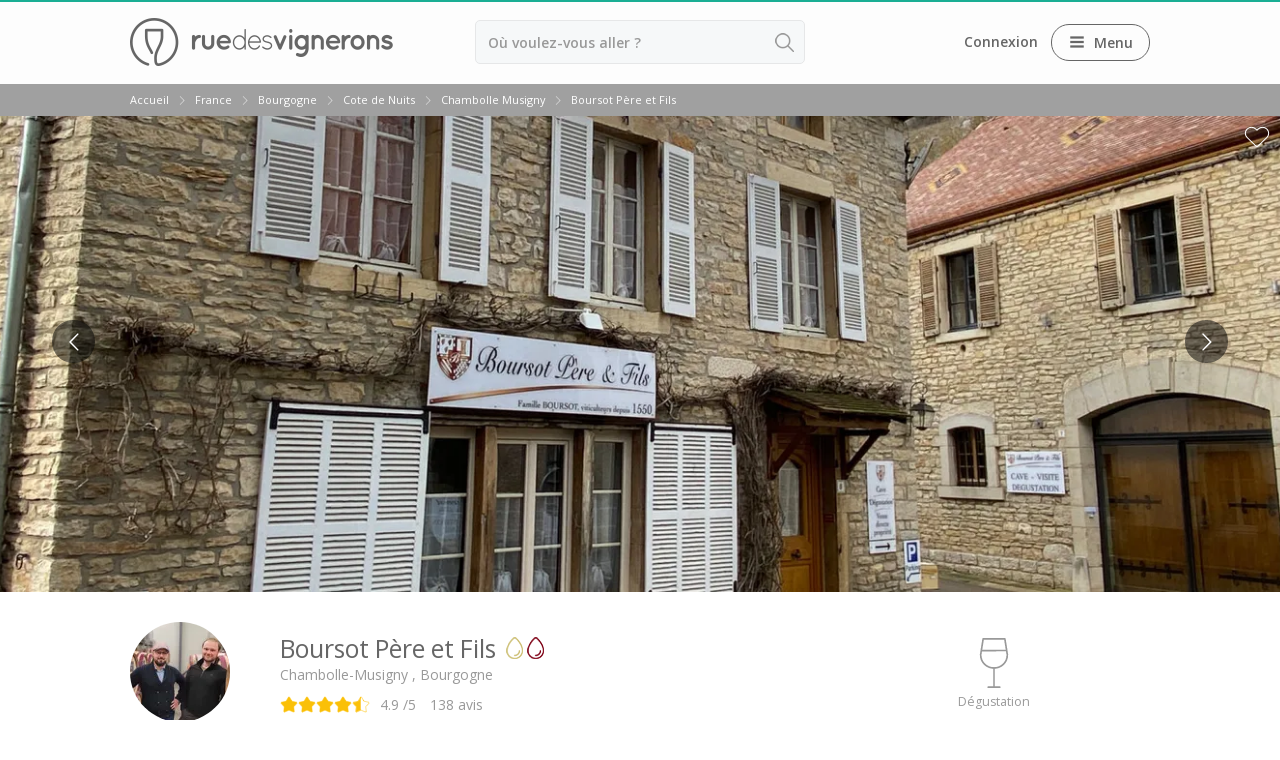

--- FILE ---
content_type: text/html; charset=UTF-8
request_url: https://www.ruedesvignerons.com/fr/domaine/1438/boursot-pere-et-fils
body_size: 22449
content:
<!DOCTYPE html><html class="no-js" lang="fr"><head> <script>window.sentryOnLoad = function() {
                Sentry.init({
                    environment: "production",
                    tracesSampler: function(samplingContext) {
                        console.log("HERE", samplingContext);
                        if (samplingContext.name.includes("/validation")) {
                            return 0.75;
                        }

                        if (typeof samplingContext.parentSampled === "boolean") {
                            return samplingContext.parentSampled;
                        }

                        return 0.3;
                    }
                });
            };</script> <script src="https://js.sentry-cdn.com/f56e9daf5e3f6e8a6f8d874a549c01f3.min.js"
            crossorigin="anonymous"
            data-cookiefirst-category="performance"></script> <script src="https://browser.sentry-cdn.com/8.13.0/bundle.replay.min.js"
            integrity="sha384-qjmvDcIpD3JwPAeOYv3SVWU5mx6TLnn885/+CwwMEVXy3NaFzcHYG8vRAzGgtNKJ"
            crossorigin="anonymous"
            data-cookiefirst-category="performance"></script> <script data-cookiefirst-category="performance">(function(c, s, q, u, a, r, e) {
                c.hj = c.hj || function() {
                    (c.hj.q = c.hj.q || []).push(arguments)
                };
                c._hjSettings = {
                    hjid: a
                };
                r = s.getElementsByTagName('head')[0];
                e = s.createElement('script');
                e.async = true;
                e.src = q + c._hjSettings.hjid + u;
                r.appendChild(e);
            })(window, document, 'https://static.hj.contentsquare.net/c/csq-', '.js', '5216642');</script> <script data-cookiefirst-category="functional">dataLayer = [];
        (function(w, d, s, l, i) {
            w[l] = w[l] || [];
            w[l].push({
                'gtm.start': new Date().getTime(),
                event: 'gtm.js'
            });
            var f = d.getElementsByTagName(s)[0],
                j = d.createElement(s),
                dl = l != 'dataLayer' ? '&l=' + l : '';
            j.async = true;
            j.src =
                'https://www.googletagmanager.com/gtm.js?id=' + i + dl + '&gtm_auth=9ZT6gfx71ZsBUgbRx97FWw&gtm_preview=env-1&gtm_cookies_win=x';
            f.parentNode.insertBefore(j, f);
        })(window, document, 'script', 'dataLayer', 'GTM-NWXH425');</script> <link href="https://www.ruedesvignerons.com/fr/domaine/1438/boursot-pere-et-fils" rel="canonical" ><link href="https://www.ruedesvignerons.com/fr/domaine/1438/boursot-pere-et-fils" hreflang="fr" rel="alternate" ><link href="https://www.ruedesvignerons.com/en/domaine/1438/boursot-pere-et-fils" hreflang="x-default" rel="alternate" ><link href="https://www.ruedesvignerons.com/en/domaine/1438/boursot-pere-et-fils" hreflang="en-US" rel="alternate" ><link href="https://www.ruedesvignerons.com/nl/domaine/1438/boursot-pere-et-fils" hreflang="nl" rel="alternate" ><link href="https://www.ruedesvignerons.com/de/domaine/1438/boursot-pere-et-fils" hreflang="de" rel="alternate" ><link href="https://www.ruedesvignerons.com/es/domaine/1438/boursot-pere-et-fils" hreflang="es" rel="alternate" ><link href="https://www.ruedesvignerons.com/it/domaine/1438/boursot-pere-et-fils" hreflang="it" rel="alternate" ><link href="//fonts.googleapis.com/css?family=Open+Sans:400italic,600italic,700italic,400,600,700&amp;display=swap" media="screen" rel="stylesheet" type="text/css" ><link href="https://www.ruedesvignerons.com/static/css/front-1768464078.css" media="screen" rel="stylesheet" type="text/css" ><meta charset="UTF-8"><meta name="viewport" content="width=device-width, initial-scale=1.0, maximum-scale=1.0, user-scalable=no" ><meta name="viewport" content="width=device-width, initial-scale=1.0, maximum-scale=1.0, user-scalable=no" ><meta name="description" content="Réservez une visite dégustation au Domaine Boursot Père et Fils, Chambolle-Musigny. ✔️Confirmation Instantanée ✔️Paiement sur Place ✔️Annulation Gratuite" ><meta property="og:image" content="https://storage.googleapis.com/ruedesvignerons-prod-upload/medias/32036/url_media/boursotpeereetfilsdomaine1170222site-1645107312.jpg" ><title>⭐️ Visite Boursot Père et Fils ➡️ Avis, Tarifs - 2026</title><script type="text/javascript" src="https://www.ruedesvignerons.com/static/js/vendors/modernizr.min.js"></script> <script type="text/javascript">(function(w, d, t, r, u) {
            var f, n, i
            w[u] = w[u] || [], f = function() {
                var o = {
                    ti: '5104988'
                }
                o.q = w[u], w[u] = new UET(o), w[u].push('pageLoad')
            }, n = d.createElement(t), n.src = r, n.async = 1, n.defer = 1, n.onload = n.onreadystatechange = function() {
                var s = this.readyState
                s && s !== 'loaded' && s !== 'complete' || (f(), n.onload = n.onreadystatechange = null)
            }, i = d.getElementsByTagName(t)[0], i.parentNode.insertBefore(n, i)
        })(window, document, 'script', 'https://bat.bing.com/bat.js', 'uetq')</script> <meta name="apple-itunes-app" content="app-id=1105004849"><meta name="google-play-app" content="app-id=com.ruedesvignerons.com"><meta name="facebook-domain-verification" content="8fclhqxqedyckj529jq2u04iq615qf" /><meta name="theme-color" content="#1aae94" /><link rel="apple-touch-icon" href="https://www.ruedesvignerons.com/static/images/front/logo-app-mobile-v2.png"><link rel="icon" href="/favicon.ico"></head><body class="">
<noscript><iframe src="https://www.googletagmanager.com/ns.html?id=GTM-NWXH425&gtm_auth=9ZT6gfx71ZsBUgbRx97FWw&gtm_preview=env-1&gtm_cookies_win=x" height="0" width="0" style="display:none;visibility:hidden"></iframe></noscript><div id="fb-root"></div>
<input type="hidden" name="CURRENT_LANG" value="fr" id="CURRENT_LANG"><div class="page-container">
<main id="content" class="module-front controller-domaines action-fiche connected-0 connected-partner-0 not-cookies-optin"><div id="loading-barre"></div>
<input type="hidden" name="isOnline" value="1" id="isOnline"><div id="popin"></div> <script type="application/ld+json">{
        "@context": "https://schema.org",
        "@type": "OnlineBusiness",
        "@id": "https://ruedesvignerons.com/",
        "name": "Rue des vignerons",
        "description": "Réservez les meilleures expériences vins et spiritueux en France.",
        "url": "https://ruedesvignerons.com/",
        "logo": "https://www.ruedesvignerons.com/static/images/front/logo-gris.png",
        "brand": {
            "@type": "Brand",
            "name": "Rue des Vignerons",
            "logo": "https://www.ruedesvignerons.com/static/images/front/logo-gris.png"
        },
        "foundingDate": "2015-08-08",
        "address": {
            "@type": "PostalAddress",
            "addressCountry": "FR",
            "addressLocality": "Toulouse"
        },
        "sameAs": [
            "https://www.instagram.com/ruedesvignerons",
            "https://www.facebook.com/ruedesvignerons",
            "https://www.linkedin.com/company/rue-des-vignerons",
            "https://play.google.com/store/apps/details?id=com.ruedesvignerons.com&hl=fr&utm_source=AutopromoAppli&utm_medium=WebsiteShemaOrg&utm_campaign=AutopromoAppli_WebsiteShemaOrg",
            "https://apps.apple.com/fr/app/rue-des-vignerons/id1105004849?utm_source=AutopromoAppli&utm_medium=WebsiteShemaOrg&utm_campaign=AutopromoAppli_WebsiteShemaOrg"
        ],
        "contactPoint": {
            "@type": "ContactPoint",
            "contactType": "Customer service",
            "url": "https://ruedesvignerons.com/fr/contact"
        },
        "agentInteractionStatistic": [
            {
                "@type": "InteractionCounter",
                "interactionType": "https://schema.org/ReviewAction",
                "userInteractionCount": 58879            }
        ],
        "acceptedPaymentMethod": [
            "https://schema.org/CreditCard"
        ],
        "areaServed": [{
                "@type": "Country",
                "name": "France"
            },
            {
                "@type": "Country",
                "name": "United States"
            },
            {
                "@type": "Country",
                "name": "Netherlands"
            },
            {
                "@type": "Country",
                "name": "Belgium"
            },
            {
                "@type": "Country",
                "name": "United Kingdom"
            },
            {
                "@type": "Country",
                "name": "Germany"
            },
            {
                "@type": "Country",
                "name": "Spain"
            },
            {
                "@type": "Country",
                "name": "Canada"
            },
            {
                "@type": "Country",
                "name": "Switzerland"
            },
            {
                "@type": "Country",
                "name": "Sweden"
            },
            {
                "@type": "Country",
                "name": "Australia"
            },
            {
                "@type": "Country",
                "name": "Denmark"
            },
            {
                "@type": "Country",
                "name": "Italy"
            },
            {
                "@type": "Country",
                "name": "Brazil"
            },
            {
                "@type": "Country",
                "name": "Ireland"
            },
            {
                "@type": "Country",
                "name": "Norway"
            },
            {
                "@type": "Country",
                "name": "Singapore"
            },
            {
                "@type": "Country",
                "name": "Indonesia"
            },
            {
                "@type": "Country",
                "name": "Luxembourg"
            },
            {
                "@type": "Country",
                "name": "Hong Kong"
            },
            {
                "@type": "Country",
                "name": "Japan"
            }
        ],
        "makesOffer": {
            "@type": "Offer",
            "itemOffered": {
                "@type": "Service",
                "name": "Experience Booking Service",
                "description": "Book wine tastings, vineyard tours, and wine-related experiences across France."
            }
        },
        "currenciesAccepted": "EUR",
        "inLanguage": ["fr","en","nl","es","de","it","ja"],
        "potentialAction": {
            "@type": "InstallAction",
            "target": [
                "https://play.google.com/store/apps/details?id=com.ruedesvignerons.com&hl=fr&utm_source=AutopromoAppli&utm_medium=WebsiteShemaOrg&utm_campaign=AutopromoAppli_WebsiteShemaOrg",
                "https://apps.apple.com/fr/app/rue-des-vignerons/id1105004849?utm_source=AutopromoAppli&utm_medium=WebsiteShemaOrg&utm_campaign=AutopromoAppli_WebsiteShemaOrg"
            ]
        }
    }</script> <header id="header" class=""><div class="page"><div class="main-bar "><div class="container logo_container">
<span class="logo-container">
<a href="/" class="link-homepage">
<img width="263" height="48" class="" src="https://www.ruedesvignerons.com/static/images/front/logo-gris.png" alt="Rue des vignerons"/>                    </a>
</span></div><div class="container search_container"><form enctype="application/x-www-form-urlencoded" class="form-search form-search-header" action="/fr/recherche" method="post"><div class="location-container field-container">
<input type="text" name="location" id="location" value="" placeholder="Où voulez-vous aller ? (région, département, ville, appellation ou le nom d'un domaine)" placeholder-desktop="Où voulez-vous aller ? (région, département, ville, appellation ou le nom d'un domaine)" placeholder-mobile="Où voulez-vous aller ?" class="text" required="required" autocomplete="off"></div><input type="hidden" name="id_location" value="" id="id_location"><input type="hidden" name="type_location" value="manuel" id="type_location"><input type="hidden" name="origin" value="manuel" id="origin"><input type="hidden" name="distanceKmFromOrigin" value="manuel" id="distanceKmFromOrigin"><button name="search_submit" id="" type="submit" class="search_submit"> </button></form></div><div class="container nav_container"><ul id="nav"><li>
<a data-open-dialogV2="#login-all-modal">Connexion</a></li><li class="menu-btn-container">
<span class="nav-btn menu-btn-desktop">
<span class="icon-container"><i class="icon-three-bars sandwich"></i></span>
<span class="text-container">Menu</span>
</span></li></ul>
<dialog id="login-all-modal" class="dialog-v2"><div class="dialog-header"><p class="dialog-title">
Connexion</p></div><div class="dialog-content"><div class="subscribers"><p class="title">Clients particuliers</p><p class="description">Retrouvez vos réservations et vos favoris dans la rubrique “Mon parcours“. Gagnez du temps pour réserver vos futures expériences !</p><div class="btn-container">
<a
href="/fr/connexion"
class="popinify btn button btn-green"
>
Accéder à mon espace client    </a></div></div><div class="partners"><p class="title">Partenaires</p><p class="description">Editez votre page, consultez vos réservations et mettez à jour vos disponibilités.</p><div class="btn-container">
<a
href="/fr/vignerons/connexion"
class="btn button btn-green"
>
Accéder à mon espace pro    </a></div></div></div>
</dialog></div></div></div><div id="nav_mobile" class="type_"><div class="slider" style="width: 200%;"&><div class="slide" style="width: 50%;">
<header><div class="header_content">
<i class="icon-three-bars sandwich"></i><div class="main-container">Bourgogne</div><div class="right-container">
<span class="close-button">
<svg width="18" height="18" viewBox="0 0 9 9" version="1.1" xmlns="http://www.w3.org/2000/svg"><title>close icon</title><g transform="translate(0.500000, 0.500000)"><line x1="0" y1="0" x2="8" y2="8" stroke-linecap="round"></line><line x1="8" y1="0" x2="0" y2="8" stroke-linecap="round"></line></g></svg>
</span></div></div>
</header><ul><li>
<span data-id="1067" data-id_parent="0" class="link">
Régions                                </span></li><li>
<span data-id="581" data-id_parent="0" class="link">
Top destinations Bourgogne                                </span></li><li>
<span data-id="586" data-id_parent="0" class="link">
Top producteurs Bourgogne                                </span></li><li>
<span data-id="965" data-id_parent="0" class="link">
Carte cadeau                                </span></li><li>
<span data-id="1006" data-id_parent="0" class="link">
Cours d'oenologie                                </span></li><li>
<span data-id="3358" data-id_parent="0" class="link">
Séjours oenologiques                                </span></li></ul></div><div class="slide" style="width: 50%;">
<header><div class="header_content">
<a class="back_button">
<span class="arrow"><i class="icon-arrow-67 arrow_back"></i></span><span class="back-label">Retour</span>
</a><div class="right-container">
<span class="close-button">
<svg width="18" height="18" viewBox="0 0 9 9" version="1.1" xmlns="http://www.w3.org/2000/svg"><title>close icon</title><g transform="translate(0.500000, 0.500000)"><line x1="0" y1="0" x2="8" y2="8" stroke-linecap="round"></line><line x1="8" y1="0" x2="0" y2="8" stroke-linecap="round"></line></g></svg>
</span></div></div>
</header><ul><li>
<a
data-id="582"
data-id_parent="581"
href="/fr/ville/vignoble-pres-de-beaune"
class=""
>
Visite cave & dégustation vin Beaune    </a></li><li>
<a
data-id="583"
data-id_parent="581"
href="/fr/sous-region/chablis-bourgogne"
class=""
>
Visite cave & dégustation vin Chablis    </a></li><li>
<a
data-id="584"
data-id_parent="581"
href="/fr/ville/vignoble-pres-de-dijon"
class=""
>
Visite cave & dégustation vin Dijon    </a></li><li>
<a
data-id="585"
data-id_parent="581"
href="/fr/appellations/meursault"
class=""
>
Visite cave & dégustation vin Meursault    </a></li><li>
<a
data-id="587"
data-id_parent="586"
href="/fr/domaine/1200/armand-heitz"
class=""
>
Armand Heitz    </a></li><li>
<a
data-id="588"
data-id_parent="586"
href="/fr/domaine/650/maison-champy"
class=""
>
Champy    </a></li><li>
<a
data-id="589"
data-id_parent="586"
href="/fr/domaine/975/chateau-de-chamilly"
class=""
>
Château de Chamilly    </a></li><li>
<a
data-id="590"
data-id_parent="586"
href="/fr/domaine/218/chateau-de-chamirey"
class=""
>
Château de Chamirey    </a></li><li>
<a
data-id="592"
data-id_parent="586"
href="/fr/domaine/1211/chateau-de-marsannay"
class=""
>
Château de Marsannay    </a></li><li>
<a
data-id="599"
data-id_parent="586"
href="/fr/domaine/1720/chateau-de-meursault"
class=""
>
Château de Meursault    </a></li><li>
<a
data-id="593"
data-id_parent="586"
href="/fr/domaine/518/chateau-de-pommard"
class=""
>
Château de Pommard    </a></li><li>
<a
data-id="594"
data-id_parent="586"
href="/fr/domaine/436/prosper-maufoux-chateau-de-saint-aubin"
class=""
>
Château de Saint Aubin    </a></li><li>
<a
data-id="591"
data-id_parent="586"
href="/fr/domaine/1828/cite-des-climats-et-vins-de-bourgogne-beaune"
class=""
>
Cité des vins Beaune    </a></li><li>
<a
data-id="595"
data-id_parent="586"
href="/fr/domaine/1098/domaine-besancenot"
class=""
>
Domaine Besancenot    </a></li><li>
<a
data-id="596"
data-id_parent="586"
href="/fr/domaine/649/domaine-borgnat"
class=""
>
Domaine Borgnat    </a></li><li>
<a
data-id="597"
data-id_parent="586"
href="/fr/domaine/276/domaine-chanson"
class=""
>
Domaine Chanson    </a></li><li>
<a
data-id="598"
data-id_parent="586"
href="/fr/domaine/180/domaine-de-montmain"
class=""
>
Domaine de Montmain    </a></li><li>
<a
data-id="600"
data-id_parent="586"
href="/fr/domaine/302/veuve-ambal"
class=""
>
Veuve Ambal    </a></li><li>
<a
data-id="3204"
data-id_parent="965"
href="/fr/region/vignoble-bourgogne/experiences"
class=""
>
Cadeau dégustation vin Bourgogne    </a></li><li>
<a
data-id="3205"
data-id_parent="965"
href="/fr/cadeau-vin"
class=""
>
Carte Cadeau    </a></li><li>
<a
data-id="3215"
data-id_parent="1006"
href="/fr/ville/vignoble-pres-de-beaune/cours-oenologie"
class=""
>
Cours d'oenologie Beaune    </a></li><li>
<a
data-id="3216"
data-id_parent="1006"
href="/fr/region/vignoble-bourgogne/cours-oenologie"
class=""
>
Cours d'oenologie Bourgogne    </a></li><li>
<a
data-id="3217"
data-id_parent="1006"
href="/fr/ville/vignoble-pres-de-dijon/cours-oenologie"
class=""
>
Cours d'oenologie Dijon    </a></li><li>
<a
data-id="3218"
data-id_parent="1006"
href="/fr/pays/france/cours-oenologie"
class=""
>
Tous les cours d'oenologie & ateliers     </a></li><li>
<a
data-id="1068"
data-id_parent="1067"
href="/fr/region/vignoble-alsace"
class=""
>
Visite cave & dégustation vin Alsace    </a></li><li>
<a
data-id="1069"
data-id_parent="1067"
href="/fr/region/vignoble-beaujolais"
class=""
>
Visite cave & dégustation vin Beaujolais    </a></li><li>
<a
data-id="1070"
data-id_parent="1067"
href="/fr/region/vignoble-de-bordeaux"
class=""
>
Visite chateau & dégustation vin Bordeaux    </a></li><li>
<a
data-id="1071"
data-id_parent="1067"
href="/fr/region/vignoble-bourgogne"
class=""
>
Visite cave & dégustation vin Bourgogne    </a></li><li>
<a
data-id="1072"
data-id_parent="1067"
href="/fr/sous-region/calvados"
class=""
>
Visite cave & distillerie Calvados    </a></li><li>
<a
data-id="1073"
data-id_parent="1067"
href="/fr/region/vignoble-de-champagne"
class=""
>
Visite cave Champagne    </a></li><li>
<a
data-id="1074"
data-id_parent="1067"
href="/fr/region/vignoble-de-corse"
class=""
>
Visite cave & dégustation vin Corse    </a></li><li>
<a
data-id="1075"
data-id_parent="1067"
href="/fr/region/vignoble-du-jura"
class=""
>
Visite cave & dégustation vin Jura    </a></li><li>
<a
data-id="1076"
data-id_parent="1067"
href="/fr/region/vignoble-languedoc-roussillon"
class=""
>
Visite cave & dégustation vin Languedoc Roussillon    </a></li><li>
<a
data-id="1077"
data-id_parent="1067"
href="/fr/region/martinique"
class=""
>
Visite rhumerie Martinique    </a></li><li>
<a
data-id="1078"
data-id_parent="1067"
href="/fr/region/vignoble-poitou-charentes"
class=""
>
Visite cave & dégustation vin Poitou Charentes    </a></li><li>
<a
data-id="1079"
data-id_parent="1067"
href="/fr/region/vignoble-provence"
class=""
>
Visite cave & dégustation vin Provence    </a></li><li>
<a
data-id="1080"
data-id_parent="1067"
href="/fr/sous-region/savoie"
class=""
>
Visite cave & dégustation vin Savoie    </a></li><li>
<a
data-id="1081"
data-id_parent="1067"
href="/fr/region/vignoble-sud-ouest"
class=""
>
Visite cave & dégustation vin Sud Ouest    </a></li><li>
<a
data-id="1082"
data-id_parent="1067"
href="/fr/region/vignoble-val-de-loire"
class=""
>
Visite cave & dégustation vin Val de Loire    </a></li><li>
<a
data-id="1083"
data-id_parent="1067"
href="/fr/region/vignoble-vallee-du-rhone"
class=""
>
Visite cave & dégustation vin Vallée du Rhône    </a></li><li>
<a
data-id="3420"
data-id_parent="3358"
href="/fr/ville/vignoble-pres-de-beaune/stay"
class=""
>
Séjours oenologiques Beaune    </a></li><li>
<a
data-id="3422"
data-id_parent="3358"
href="/fr/region/vignoble-bourgogne/stay"
class=""
>
Séjours oenologiques Bourgogne    </a></li><li>
<a
data-id="3421"
data-id_parent="3358"
href="/fr/sous-region/chablis-bourgogne/stay"
class=""
>
Séjours oenologiques Chablis    </a></li><li>
<a
data-id="3424"
data-id_parent="3358"
href="/fr/domaines/sejour-bien-etre-bourgogne"
class=""
>
Séjours bien-être Bourgogne    </a></li><li>
<a
data-id="3425"
data-id_parent="3358"
href="/fr/domaines/sejour-gastronomique-bourgogne"
class=""
>
Séjours gastronomiques Bourgogne    </a></li><li>
<a
data-id="3361"
data-id_parent="3358"
href="/fr/pays/france/stay"
class=""
>
Tous les séjours oenologiques     </a></li></ul></div></div></div><div class="breadcrumb"><ul class="page"  itemscope itemtype="http://schema.org/BreadcrumbList"><li id="breadcrumb-item-0"
class=""
itemscope
itemprop="itemListElement"
itemtype="http://schema.org/ListItem"
>
<a
itemscope
itemtype="https://schema.org/WebPage"
itemprop="item"
itemid="/"
href="/"
class=""
>
<span itemprop="name">Accueil</span>    </a><meta itemprop="position" content="1"/></li><li class="separator"></li><li id="breadcrumb-item-1"
class=""
itemscope
itemprop="itemListElement"
itemtype="http://schema.org/ListItem"
>
<a
itemscope
itemtype="https://schema.org/WebPage"
itemprop="item"
itemid="/fr/pays/france"
href="/fr/pays/france"
class=""
>
<span itemprop="name">France</span>    </a><meta itemprop="position" content="2"/></li><li class="separator"></li><li id="breadcrumb-item-2"
class=""
itemscope
itemprop="itemListElement"
itemtype="http://schema.org/ListItem"
>
<span
itemscope
itemtype="https://schema.org/WebPage"
itemprop="item"
itemid="/fr/region/vignoble-bourgogne"
class="link "
>
<span itemprop="name">Bourgogne</span>    </span><meta itemprop="position" content="3"/></li><li class="separator"></li><li id="breadcrumb-item-3"
class=""
itemscope
itemprop="itemListElement"
itemtype="http://schema.org/ListItem"
>
<a
itemscope
itemtype="https://schema.org/WebPage"
itemprop="item"
itemid="/fr/sous-region/cote-de-nuits-bourgogne"
href="/fr/sous-region/cote-de-nuits-bourgogne"
class=""
>
<span itemprop="name">Cote de Nuits</span>    </a><meta itemprop="position" content="4"/></li><li class="separator"></li><li id="breadcrumb-item-4"
class=""
itemscope
itemprop="itemListElement"
itemtype="http://schema.org/ListItem"
>
<a
itemscope
itemtype="https://schema.org/WebPage"
itemprop="item"
itemid="/fr/appellations/chambolle-musigny"
href="/fr/appellations/chambolle-musigny"
class=""
>
<span itemprop="name">Chambolle Musigny</span>    </a><meta itemprop="position" content="5"/></li><li class="separator"></li><li id="breadcrumb-item-5"
class="active"
itemscope
itemprop="itemListElement"
itemtype="http://schema.org/ListItem"
>
<a
itemscope
itemtype="https://schema.org/WebPage"
itemprop="item"
itemid="/fr/domaine/1438/boursot-pere-et-fils"
href="/fr/domaine/1438/boursot-pere-et-fils"
class=""
>
<span itemprop="name">Boursot Père et Fils</span>    </a><meta itemprop="position" content="6"/></li></ul></div></header><div class="fiche-domain  domain-status-online"  itemtype="http://schema.org/CreativeWorkSeries" itemscope><div class="fullscreen-slider-super-container main-fullscreen-slider"><div class="fullscreen-slider-setter-height">
<span class="ico-heart layout-favorites-button set-favorite" data-login-url="/fr/connexion" data-favorites-type="domain" data-favorites-id="1438"></span></div><div class="fullscreen-slider-container-inner"><ul class="bxslider"><li class="img">
<img width="1920" style="object-fit: cover;opacity: 1 !important; width: 100%; height: 100%; max-width: 100%" sizes="100vw" loading="lazy" itemprop="image" height="675" srcset="https://media-cdn.ruedesvignerons.com/A_FKNnuYmAW7aQ5fyG59-cFf-3v6aKEN5TZcmxfqDKI/rs:fit:1800:/aHR0cHM6Ly9zdG9yYWdlLmdvb2dsZWFwaXMuY29tL3J1ZWRlc3ZpZ25lcm9ucy1wcm9kLXVwbG9hZC9tZWRpYXMvMzIwMzYvdXJsX21lZGlhL2JvdXJzb3RwZWVyZWV0Zmlsc2RvbWFpbmUxMTcwMjIyc2l0ZS0xNjQ1MTA3MzEyLmpwZw== 1800w, https://media-cdn.ruedesvignerons.com/1SdtcORsZHSQ25kOKNjJQzwyzFEuqXfz5k0GEzdcraw/rs:fit:1600:/aHR0cHM6Ly9zdG9yYWdlLmdvb2dsZWFwaXMuY29tL3J1ZWRlc3ZpZ25lcm9ucy1wcm9kLXVwbG9hZC9tZWRpYXMvMzIwMzYvdXJsX21lZGlhL2JvdXJzb3RwZWVyZWV0Zmlsc2RvbWFpbmUxMTcwMjIyc2l0ZS0xNjQ1MTA3MzEyLmpwZw== 1600w, https://media-cdn.ruedesvignerons.com/IdXDD1IRHyh5DSQAoKJUsgkO-G7utkNvZ1LOpMPEzLc/rs:fit:1400:/aHR0cHM6Ly9zdG9yYWdlLmdvb2dsZWFwaXMuY29tL3J1ZWRlc3ZpZ25lcm9ucy1wcm9kLXVwbG9hZC9tZWRpYXMvMzIwMzYvdXJsX21lZGlhL2JvdXJzb3RwZWVyZWV0Zmlsc2RvbWFpbmUxMTcwMjIyc2l0ZS0xNjQ1MTA3MzEyLmpwZw== 1400w, https://media-cdn.ruedesvignerons.com/SHM_1X5y78ck3kujwFPJSAxWNBCWJK5PN_u7X6RZb5Y/rs:fit:1200:/aHR0cHM6Ly9zdG9yYWdlLmdvb2dsZWFwaXMuY29tL3J1ZWRlc3ZpZ25lcm9ucy1wcm9kLXVwbG9hZC9tZWRpYXMvMzIwMzYvdXJsX21lZGlhL2JvdXJzb3RwZWVyZWV0Zmlsc2RvbWFpbmUxMTcwMjIyc2l0ZS0xNjQ1MTA3MzEyLmpwZw== 1200w, https://media-cdn.ruedesvignerons.com/d2-mUYOUUe4-0v7OYCj3FcoTvuDDLpeup-u0YMCDu_c/rs:fit:1000:/aHR0cHM6Ly9zdG9yYWdlLmdvb2dsZWFwaXMuY29tL3J1ZWRlc3ZpZ25lcm9ucy1wcm9kLXVwbG9hZC9tZWRpYXMvMzIwMzYvdXJsX21lZGlhL2JvdXJzb3RwZWVyZWV0Zmlsc2RvbWFpbmUxMTcwMjIyc2l0ZS0xNjQ1MTA3MzEyLmpwZw== 1000w, https://media-cdn.ruedesvignerons.com/prjpdA-xB1rNpEi8TddiZO135imXIgnZHDgIQ72iFPg/rs:fit:800:/aHR0cHM6Ly9zdG9yYWdlLmdvb2dsZWFwaXMuY29tL3J1ZWRlc3ZpZ25lcm9ucy1wcm9kLXVwbG9hZC9tZWRpYXMvMzIwMzYvdXJsX21lZGlhL2JvdXJzb3RwZWVyZWV0Zmlsc2RvbWFpbmUxMTcwMjIyc2l0ZS0xNjQ1MTA3MzEyLmpwZw== 800w, https://media-cdn.ruedesvignerons.com/GxMF8Bnua3WlAOfP2jDRQ_ZI0pl9BeHRQ9rT0FYkLas/rs:fit:600:/aHR0cHM6Ly9zdG9yYWdlLmdvb2dsZWFwaXMuY29tL3J1ZWRlc3ZpZ25lcm9ucy1wcm9kLXVwbG9hZC9tZWRpYXMvMzIwMzYvdXJsX21lZGlhL2JvdXJzb3RwZWVyZWV0Zmlsc2RvbWFpbmUxMTcwMjIyc2l0ZS0xNjQ1MTA3MzEyLmpwZw== 600w, https://media-cdn.ruedesvignerons.com/JT_74NNTMZI0jHEvpvnWTR2OPHYSnT08h89v3irBhUQ/rs:fit:400:/aHR0cHM6Ly9zdG9yYWdlLmdvb2dsZWFwaXMuY29tL3J1ZWRlc3ZpZ25lcm9ucy1wcm9kLXVwbG9hZC9tZWRpYXMvMzIwMzYvdXJsX21lZGlhL2JvdXJzb3RwZWVyZWV0Zmlsc2RvbWFpbmUxMTcwMjIyc2l0ZS0xNjQ1MTA3MzEyLmpwZw== 400w" class="" src="https://media-cdn.ruedesvignerons.com/uDSJWzU18DoMNIc1bRNgWr1WaC1gbpbzG5pkdws3kGU/rs:fit:1920:675/aHR0cHM6Ly9zdG9yYWdlLmdvb2dsZWFwaXMuY29tL3J1ZWRlc3ZpZ25lcm9ucy1wcm9kLXVwbG9hZC9tZWRpYXMvMzIwMzYvdXJsX21lZGlhL2JvdXJzb3RwZWVyZWV0Zmlsc2RvbWFpbmUxMTcwMjIyc2l0ZS0xNjQ1MTA3MzEyLmpwZw==" alt="Boursot Père et Fils - Rue des Vignerons"/></li><li class="img">
<img width="1920" style="object-fit: cover;opacity: 1 !important; width: 100%; height: 100%; max-width: 100%" sizes="100vw" loading="lazy" height="675" srcset="https://media-cdn.ruedesvignerons.com/9KOqeWs9CMS1Rkb-NGLLbdIbB630m7vXbmixrDN072Y/rs:fit:1800:/[base64] 1800w, https://media-cdn.ruedesvignerons.com/KyYHbH6GEQrHysDRRX3h_KUhzkDQKeChf5pwIbX1y04/rs:fit:1600:/[base64] 1600w, https://media-cdn.ruedesvignerons.com/yeEefOQgs4iTRJJTch5xRx_nf-5twuRerxsHFEHDh9M/rs:fit:1400:/[base64] 1400w, https://media-cdn.ruedesvignerons.com/_aS_9qQx95KLLxjwDkxdLRKZyeceNjwbrvkf7rz99Aw/rs:fit:1200:/[base64] 1200w, https://media-cdn.ruedesvignerons.com/rgb7WG5_GFpnU8evU5YbThKgutpVCqhM_S_NC1m7uG4/rs:fit:1000:/[base64] 1000w, https://media-cdn.ruedesvignerons.com/-BDlCP9bAGYcFpPHgh4WjIRgrTPEwlCymVciho1z7JM/rs:fit:800:/[base64] 800w, https://media-cdn.ruedesvignerons.com/sMUd8vo2YGFjR_9z92CnWJyqM_IgGBqLlJSToiF_OJY/rs:fit:600:/[base64] 600w, https://media-cdn.ruedesvignerons.com/ySa5TO-3_so71NKztGllwvAx583Bz0UKFgHElFbPbDA/rs:fit:400:/[base64] 400w" class="" src="https://media-cdn.ruedesvignerons.com/s8tSxUYoHTBbvlEt-QoRMTa-WRKpM_mMsEMKlAsnUjI/rs:fit:1920:675/[base64]" alt="Boursot Père et Fils - Rue des Vignerons"/></li><li class="img">
<img width="1920" style="object-fit: cover;opacity: 1 !important; width: 100%; height: 100%; max-width: 100%" sizes="100vw" loading="lazy" height="675" srcset="https://media-cdn.ruedesvignerons.com/GqTkbzCn7BUpHQjHLranUTF_k4GCKmjST1VaMQ1nnug/rs:fit:1800:/aHR0cHM6Ly9zdG9yYWdlLmdvb2dsZWFwaXMuY29tL3J1ZWRlc3ZpZ25lcm9ucy1wcm9kLXVwbG9hZC9tZWRpYXMvMzIwMzkvdXJsX21lZGlhL2JvdXJzb3RwZWVyZWV0Zmlsc2RvbWFpbmU0MTcwMjIyc2l0ZS0xNjQ1MTA3NTIyLmpwZw== 1800w, https://media-cdn.ruedesvignerons.com/E1awIDIkP8y-ZttYpqFCCd6ASN0NYlEMtkCjN4GY7YE/rs:fit:1600:/aHR0cHM6Ly9zdG9yYWdlLmdvb2dsZWFwaXMuY29tL3J1ZWRlc3ZpZ25lcm9ucy1wcm9kLXVwbG9hZC9tZWRpYXMvMzIwMzkvdXJsX21lZGlhL2JvdXJzb3RwZWVyZWV0Zmlsc2RvbWFpbmU0MTcwMjIyc2l0ZS0xNjQ1MTA3NTIyLmpwZw== 1600w, https://media-cdn.ruedesvignerons.com/KmhM6zUBJqmkf3j3knEZ_qtotKnN8PdVQ0ZnIH5qQe0/rs:fit:1400:/aHR0cHM6Ly9zdG9yYWdlLmdvb2dsZWFwaXMuY29tL3J1ZWRlc3ZpZ25lcm9ucy1wcm9kLXVwbG9hZC9tZWRpYXMvMzIwMzkvdXJsX21lZGlhL2JvdXJzb3RwZWVyZWV0Zmlsc2RvbWFpbmU0MTcwMjIyc2l0ZS0xNjQ1MTA3NTIyLmpwZw== 1400w, https://media-cdn.ruedesvignerons.com/F5TQ5RQJawtti8Y8dPg8pl6Ph6-piq9A02gm3A06r5w/rs:fit:1200:/aHR0cHM6Ly9zdG9yYWdlLmdvb2dsZWFwaXMuY29tL3J1ZWRlc3ZpZ25lcm9ucy1wcm9kLXVwbG9hZC9tZWRpYXMvMzIwMzkvdXJsX21lZGlhL2JvdXJzb3RwZWVyZWV0Zmlsc2RvbWFpbmU0MTcwMjIyc2l0ZS0xNjQ1MTA3NTIyLmpwZw== 1200w, https://media-cdn.ruedesvignerons.com/mukIYly30NsHTYPGmLFoX7zCswEYxfMq-GFhh81EiiQ/rs:fit:1000:/aHR0cHM6Ly9zdG9yYWdlLmdvb2dsZWFwaXMuY29tL3J1ZWRlc3ZpZ25lcm9ucy1wcm9kLXVwbG9hZC9tZWRpYXMvMzIwMzkvdXJsX21lZGlhL2JvdXJzb3RwZWVyZWV0Zmlsc2RvbWFpbmU0MTcwMjIyc2l0ZS0xNjQ1MTA3NTIyLmpwZw== 1000w, https://media-cdn.ruedesvignerons.com/7rKtEB0k2xBJqkURlfxRnMA9bLJKcYLAImHdeaSXONA/rs:fit:800:/aHR0cHM6Ly9zdG9yYWdlLmdvb2dsZWFwaXMuY29tL3J1ZWRlc3ZpZ25lcm9ucy1wcm9kLXVwbG9hZC9tZWRpYXMvMzIwMzkvdXJsX21lZGlhL2JvdXJzb3RwZWVyZWV0Zmlsc2RvbWFpbmU0MTcwMjIyc2l0ZS0xNjQ1MTA3NTIyLmpwZw== 800w, https://media-cdn.ruedesvignerons.com/sOAMD48WvCZFywpBpZwfclS17UVIvmmyJGhgBtk_RF4/rs:fit:600:/aHR0cHM6Ly9zdG9yYWdlLmdvb2dsZWFwaXMuY29tL3J1ZWRlc3ZpZ25lcm9ucy1wcm9kLXVwbG9hZC9tZWRpYXMvMzIwMzkvdXJsX21lZGlhL2JvdXJzb3RwZWVyZWV0Zmlsc2RvbWFpbmU0MTcwMjIyc2l0ZS0xNjQ1MTA3NTIyLmpwZw== 600w, https://media-cdn.ruedesvignerons.com/7UU8GddU4tnayJTHP8TpghiAYwXH5qgcgjmtDllWp0c/rs:fit:400:/aHR0cHM6Ly9zdG9yYWdlLmdvb2dsZWFwaXMuY29tL3J1ZWRlc3ZpZ25lcm9ucy1wcm9kLXVwbG9hZC9tZWRpYXMvMzIwMzkvdXJsX21lZGlhL2JvdXJzb3RwZWVyZWV0Zmlsc2RvbWFpbmU0MTcwMjIyc2l0ZS0xNjQ1MTA3NTIyLmpwZw== 400w" class="" src="https://media-cdn.ruedesvignerons.com/O2aY6QC91vCIugJ1_vF_y1db_MCIDccdmnUAvAfLPfM/rs:fit:1920:675/aHR0cHM6Ly9zdG9yYWdlLmdvb2dsZWFwaXMuY29tL3J1ZWRlc3ZpZ25lcm9ucy1wcm9kLXVwbG9hZC9tZWRpYXMvMzIwMzkvdXJsX21lZGlhL2JvdXJzb3RwZWVyZWV0Zmlsc2RvbWFpbmU0MTcwMjIyc2l0ZS0xNjQ1MTA3NTIyLmpwZw==" alt="Boursot Père et Fils - Rue des Vignerons"/></li><li class="img">
<img width="1920" style="object-fit: cover;opacity: 1 !important; width: 100%; height: 100%; max-width: 100%" sizes="100vw" loading="lazy" height="675" srcset="https://media-cdn.ruedesvignerons.com/M8sTN1zQ3FQh1R-qjfPK3sOeWuMh9eGBI4UwqsmhmXs/rs:fit:1800:/aHR0cHM6Ly9zdG9yYWdlLmdvb2dsZWFwaXMuY29tL3J1ZWRlc3ZpZ25lcm9ucy1wcm9kLXVwbG9hZC9tZWRpYXMvMzI0OTcvdXJsX21lZGlhL2JvdXJzb3RwZWVyZWV0Zmlsc2FjdGlkZWNvdXZlcnRlNDI4MDIyMDIyc2l0ZS0xNjQ2MDU3NzczLmpwZw== 1800w, https://media-cdn.ruedesvignerons.com/kWDNseHaXKscVPNFRHqH5Ch7y5GJjHWc2ALeDSdtWHc/rs:fit:1600:/aHR0cHM6Ly9zdG9yYWdlLmdvb2dsZWFwaXMuY29tL3J1ZWRlc3ZpZ25lcm9ucy1wcm9kLXVwbG9hZC9tZWRpYXMvMzI0OTcvdXJsX21lZGlhL2JvdXJzb3RwZWVyZWV0Zmlsc2FjdGlkZWNvdXZlcnRlNDI4MDIyMDIyc2l0ZS0xNjQ2MDU3NzczLmpwZw== 1600w, https://media-cdn.ruedesvignerons.com/OOMY0XWEWg6Q8zK9kVOj3B-LDoSsYzGy2YZSotl8oeM/rs:fit:1400:/aHR0cHM6Ly9zdG9yYWdlLmdvb2dsZWFwaXMuY29tL3J1ZWRlc3ZpZ25lcm9ucy1wcm9kLXVwbG9hZC9tZWRpYXMvMzI0OTcvdXJsX21lZGlhL2JvdXJzb3RwZWVyZWV0Zmlsc2FjdGlkZWNvdXZlcnRlNDI4MDIyMDIyc2l0ZS0xNjQ2MDU3NzczLmpwZw== 1400w, https://media-cdn.ruedesvignerons.com/_o2-YC3ZHFzI8_f5TRr4_mMqqAUEiLc37yB7JVvSpmQ/rs:fit:1200:/aHR0cHM6Ly9zdG9yYWdlLmdvb2dsZWFwaXMuY29tL3J1ZWRlc3ZpZ25lcm9ucy1wcm9kLXVwbG9hZC9tZWRpYXMvMzI0OTcvdXJsX21lZGlhL2JvdXJzb3RwZWVyZWV0Zmlsc2FjdGlkZWNvdXZlcnRlNDI4MDIyMDIyc2l0ZS0xNjQ2MDU3NzczLmpwZw== 1200w, https://media-cdn.ruedesvignerons.com/K63mUZk7msbSiMuHdwWfUhKcT6JZg5r2UI_ydJB9nd4/rs:fit:1000:/aHR0cHM6Ly9zdG9yYWdlLmdvb2dsZWFwaXMuY29tL3J1ZWRlc3ZpZ25lcm9ucy1wcm9kLXVwbG9hZC9tZWRpYXMvMzI0OTcvdXJsX21lZGlhL2JvdXJzb3RwZWVyZWV0Zmlsc2FjdGlkZWNvdXZlcnRlNDI4MDIyMDIyc2l0ZS0xNjQ2MDU3NzczLmpwZw== 1000w, https://media-cdn.ruedesvignerons.com/Xx-SvynRLqqiR0tLej0O47kZukZCsTh2ojjtVyhwM20/rs:fit:800:/aHR0cHM6Ly9zdG9yYWdlLmdvb2dsZWFwaXMuY29tL3J1ZWRlc3ZpZ25lcm9ucy1wcm9kLXVwbG9hZC9tZWRpYXMvMzI0OTcvdXJsX21lZGlhL2JvdXJzb3RwZWVyZWV0Zmlsc2FjdGlkZWNvdXZlcnRlNDI4MDIyMDIyc2l0ZS0xNjQ2MDU3NzczLmpwZw== 800w, https://media-cdn.ruedesvignerons.com/vliwWoI2WCaF7v-tHdg4FTvx_TLdoSIY1V4gWlUMK-U/rs:fit:600:/aHR0cHM6Ly9zdG9yYWdlLmdvb2dsZWFwaXMuY29tL3J1ZWRlc3ZpZ25lcm9ucy1wcm9kLXVwbG9hZC9tZWRpYXMvMzI0OTcvdXJsX21lZGlhL2JvdXJzb3RwZWVyZWV0Zmlsc2FjdGlkZWNvdXZlcnRlNDI4MDIyMDIyc2l0ZS0xNjQ2MDU3NzczLmpwZw== 600w, https://media-cdn.ruedesvignerons.com/V4XFbgOh7EoqvZjhdHJZF9zziGWM3J-EddTmWcDLH2I/rs:fit:400:/aHR0cHM6Ly9zdG9yYWdlLmdvb2dsZWFwaXMuY29tL3J1ZWRlc3ZpZ25lcm9ucy1wcm9kLXVwbG9hZC9tZWRpYXMvMzI0OTcvdXJsX21lZGlhL2JvdXJzb3RwZWVyZWV0Zmlsc2FjdGlkZWNvdXZlcnRlNDI4MDIyMDIyc2l0ZS0xNjQ2MDU3NzczLmpwZw== 400w" class="" src="https://media-cdn.ruedesvignerons.com/2bxTHa3G82-dqpM2TlHrRg2BvLJv08hbadMcckwjOi4/rs:fit:1920:675/aHR0cHM6Ly9zdG9yYWdlLmdvb2dsZWFwaXMuY29tL3J1ZWRlc3ZpZ25lcm9ucy1wcm9kLXVwbG9hZC9tZWRpYXMvMzI0OTcvdXJsX21lZGlhL2JvdXJzb3RwZWVyZWV0Zmlsc2FjdGlkZWNvdXZlcnRlNDI4MDIyMDIyc2l0ZS0xNjQ2MDU3NzczLmpwZw==" alt="Boursot Père et Fils - Rue des Vignerons"/></li></ul></div></div>
<article class="domain-content content typo-rule-titles">
<header><div class="page">
<span class="hidden" itemprop="brand">Rue des vignerons</span><meta itemprop="name" content="Boursot Père et Fils" />
<span class="hidden" itemprop="description">Réservez une visite dégustation au Domaine Boursot Père et Fils, Chambolle-Musigny. ✔️Confirmation Instantanée ✔️Paiement sur Place ✔️Annulation Gratuite</span><div class="domain-description"><div class="table"><div class="photo-profil">
<img height="100" width="100" class="winemaker-profil" src="https://media-cdn.ruedesvignerons.com/iWIQsWprFDP2a8Xx6O9ihApoPVc9FrOY6vRGUaQKgo8/rs:fit:100:100/aHR0cHM6Ly9zdG9yYWdlLmdvb2dsZWFwaXMuY29tL3J1ZWRlc3ZpZ25lcm9ucy1wcm9kLXVwbG9hZC9kb21haW5zLzE0MzgvdXJsX3Bob3RvX3Byb2ZpbC9Cb3Vyc290UMOoZXJlZXRGaWxzX1BQQklTXzE3XzAyXzIyLnNpdGUuanBn" alt=""/></div><div><div class="top"><h1 class="item" itemprop="name">Boursot Père et Fils</h1><div class="drops item"><div
class="ico-drop-blanc"></div><div
class="ico-drop-rouge"></div></div></div><div class="bottom" itemprop="aggregateRating" itemscope
itemtype="http://schema.org/AggregateRating">
Chambolle-Musigny                                        , Bourgogne<br class="show_tablette"/><p class="bottom-paragraph">
<a href="#anchor-rating">
<span class="container-ratings  ">
<span class="rating-item ico-star-rating-full-seo"></span>
<span class="rating-item ico-star-rating-full-seo"></span>
<span class="rating-item ico-star-rating-full-seo"></span>
<span class="rating-item ico-star-rating-full-seo"></span>
<span class="rating-item ico-star-rating-half-seo"></span>
<span class="note"><span itemprop="ratingValue">4.9</span>
<span>/5</span>
</span>
</span>
<span class="nb_ratings">
<span
itemprop="ratingCount">138</span> avis                            </span>
</a></p></div></div></div></div><div class="domain-activities"><div class="ib vm"><div class="item-activity">
<svg version="1.1" xmlns="http://www.w3.org/2000/svg" xmlns:xlink="http://www.w3.org/1999/xlink" x="0px" y="0px" viewBox="0 0 34 60" enable-background="new 0 0 34 60" xml:space="preserve">
<g>
<line fill="none" stroke="#030303" stroke-width="2" stroke-linecap="round" stroke-linejoin="round" stroke-miterlimit="10" x1="17" y1="36" x2="17" y2="59"/>
<line fill="none" stroke="#030303" stroke-width="2" stroke-linecap="round" stroke-linejoin="round" stroke-miterlimit="10" x1="10" y1="59" x2="24" y2="59"/>
<path fill="none" stroke="#030303" stroke-width="2" stroke-linecap="round" stroke-linejoin="round" stroke-miterlimit="10" d="M1,20L4,1h26l3,19c0,9.053-6.948,16-16,16C7.947,36,1,29.053,1,20z"/>
<line fill="none" stroke="#030303" stroke-width="2" stroke-linejoin="round" stroke-miterlimit="10" x1="1.77" y1="15.125" x2="32.21" y2="15"/>
</g>
</svg><p class="name-activity">Dégustation</p></div></div></div></div>
</header>
<dialog id="filtersV2-dialog" class="dialog-v2"><div class="dialog-header"><p class="dialog-title">
<span class="title-long">Filtrez pour voir disponibilités et prix</span>
<span class="title-short">Filtres disponibilités</span></p></div><div class="dialog-row">
<button class="tab" data-tab-panel="#filtersV2-date-tab-panel">
<span>Date</span>
</button>
<button class="tab" data-tab-panel="#filtersV2-guests-tab-panel">
<span>Personnes</span>
</button>
<button class="tab" data-tab-panel="#filtersV2-language-tab-panel">
<span>Langue</span>
</button></div><div class="dialog-content"><div role="tabpanel" id="filtersV2-date-tab-panel" aria-labelledby="filtersV2-date-tab" tabindex="0"><p class="content-title">Date</p><div class="filtersV2-form" id="filtersV2-date-form">
<input id="filtersV2-date" value=""/></div></div><div role="tabpanel" id="filtersV2-guests-tab-panel" aria-labelledby="filtersV2-guests-tab" tabindex="0"><p class="content-title">Personnes</p><div class="filtersV2-form" id="filtersV2-guests-form"><div class="main-guests-fields"><div id="nb-adults-container"
class="guests-input-container relative flex transition-all flex-row items-baseline w-full justify-between mb-3"
data-form-field="true" data-form-id="availabilityfiltersform">
<label for="availabilityfiltersform-adults-select"
class="flex text-sm font-semibold cursor-pointer first:mb-1">
Adultes            </label><div class="select-container select-style white">
<select id="visible_nb_adults" name="availabilityfiltersform-adults-select" required><option value="0" selected>0</option><option value="1" >1</option><option value="2" >2</option><option value="3" >3</option><option value="4" >4</option><option value="5" >5</option><option value="6" >6</option><option value="7" >7</option><option value="8" >8</option><option value="9" >9</option><option value="10" >10</option><option value="11" >11</option><option value="12" >12</option><option value="13" >13</option><option value="14" >14</option><option value="15" >15</option><option value="16" >16</option><option value="17" >17</option><option value="18" >18</option><option value="19" >19</option><option value="20" >20</option><option value="21" >21</option><option value="22" >22</option><option value="23" >23</option><option value="24" >24</option><option value="25" >25</option><option value="26" >26</option><option value="27" >27</option><option value="28" >28</option><option value="29" >29</option><option value="30" >30</option><option value="31" >31</option><option value="32" >32</option><option value="33" >33</option><option value="34" >34</option><option value="35" >35</option><option value="36" >36</option><option value="37" >37</option><option value="38" >38</option><option value="39" >39</option><option value="40" >40</option><option value="41" >41</option><option value="42" >42</option><option value="43" >43</option><option value="44" >44</option><option value="45" >45</option><option value="46" >46</option><option value="47" >47</option><option value="48" >48</option><option value="49" >49</option><option value="50" >50</option><option value="51" >51</option><option value="52" >52</option><option value="53" >53</option><option value="54" >54</option><option value="55" >55</option><option value="56" >56</option><option value="57" >57</option><option value="58" >58</option><option value="59" >59</option><option value="60" >60</option><option value="61" >61</option><option value="62" >62</option><option value="63" >63</option><option value="64" >64</option><option value="65" >65</option><option value="66" >66</option><option value="67" >67</option><option value="68" >68</option><option value="69" >69</option><option value="70" >70</option><option value="71" >71</option><option value="72" >72</option><option value="73" >73</option><option value="74" >74</option><option value="75" >75</option><option value="76" >76</option><option value="77" >77</option><option value="78" >78</option><option value="79" >79</option><option value="80" >80</option><option value="81" >81</option><option value="82" >82</option><option value="83" >83</option><option value="84" >84</option><option value="85" >85</option><option value="86" >86</option><option value="87" >87</option><option value="88" >88</option><option value="89" >89</option><option value="90" >90</option><option value="91" >91</option><option value="92" >92</option><option value="93" >93</option><option value="94" >94</option><option value="95" >95</option><option value="96" >96</option><option value="97" >97</option><option value="98" >98</option><option value="99" >99</option>
</select></div></div><div id="nb-children-container"
class="guests-input-container relative flex transition-all flex-row items-baseline w-full justify-between mb-3"
data-form-field="true" data-form-id="availabilityfiltersform">
<label for="availabilityfiltersform-children-select"
class="flex text-sm font-semibold cursor-pointer first:mb-1">
<span>Enfants</span>
<span class="subLabel">< 18 ans</span>
</label><div class="select-container select-style white">
<select id="visible_nb_children" name="availabilityfiltersform-children-select"><option value="0" >0</option><option value="1" >1</option><option value="2" >2</option><option value="3" >3</option><option value="4" >4</option><option value="5" >5</option><option value="6" >6</option><option value="7" >7</option><option value="8" >8</option><option value="9" >9</option><option value="10" >10</option><option value="11" >11</option><option value="12" >12</option><option value="13" >13</option><option value="14" >14</option><option value="15" >15</option><option value="16" >16</option><option value="17" >17</option><option value="18" >18</option><option value="19" >19</option><option value="20" >20</option><option value="21" >21</option><option value="22" >22</option><option value="23" >23</option><option value="24" >24</option><option value="25" >25</option><option value="26" >26</option><option value="27" >27</option><option value="28" >28</option><option value="29" >29</option><option value="30" >30</option><option value="31" >31</option><option value="32" >32</option><option value="33" >33</option><option value="34" >34</option><option value="35" >35</option><option value="36" >36</option><option value="37" >37</option><option value="38" >38</option><option value="39" >39</option><option value="40" >40</option><option value="41" >41</option><option value="42" >42</option><option value="43" >43</option><option value="44" >44</option><option value="45" >45</option><option value="46" >46</option><option value="47" >47</option><option value="48" >48</option><option value="49" >49</option><option value="50" >50</option><option value="51" >51</option><option value="52" >52</option><option value="53" >53</option><option value="54" >54</option><option value="55" >55</option><option value="56" >56</option><option value="57" >57</option><option value="58" >58</option><option value="59" >59</option><option value="60" >60</option><option value="61" >61</option><option value="62" >62</option><option value="63" >63</option><option value="64" >64</option><option value="65" >65</option><option value="66" >66</option><option value="67" >67</option><option value="68" >68</option><option value="69" >69</option><option value="70" >70</option><option value="71" >71</option><option value="72" >72</option><option value="73" >73</option><option value="74" >74</option><option value="75" >75</option><option value="76" >76</option><option value="77" >77</option><option value="78" >78</option><option value="79" >79</option><option value="80" >80</option><option value="81" >81</option><option value="82" >82</option><option value="83" >83</option><option value="84" >84</option><option value="85" >85</option><option value="86" >86</option><option value="87" >87</option><option value="88" >88</option><option value="89" >89</option><option value="90" >90</option><option value="91" >91</option><option value="92" >92</option><option value="93" >93</option><option value="94" >94</option><option value="95" >95</option><option value="96" >96</option><option value="97" >97</option><option value="98" >98</option><option value="99" >99</option>
</select></div></div></div><div id="children-ages-container"
class=" flex flex-row flex-wrap items-baseline border-t border-gray-100 pt-8">
<label class="text-gray-700 text-sm font-semibold min-w-max mr-4 w-28">
Âge des enfants        </label></div></div></div><div role="tabpanel" id="filtersV2-language-tab-panel" aria-labelledby="filtersV2-language-tab" tabindex="0"><p class="content-title">Langue</p><div class="filtersV2-form" id="filtersV2-language-form"><p class="form-title">Langues disponibles pour cet établissement</p><ul class="language-list"><li>
<button class="button language-btn " value="en">
<img class="flag" src="/static/images/front/svg-rounded-flags/en.svg"
title="Anglais"/>
<span class="name">Anglais</span>
</button></li><li>
<button class="button language-btn " value="fr">
<img class="flag" src="/static/images/front/svg-rounded-flags/fr.svg"
title="Français"/>
<span class="name">Français</span>
</button></li></ul><p class="form-title">Autres langues</p><ul class="language-list"><li>
<button class="button language-btn " value="de">
<img class="flag"
src="/static/images/front/svg-rounded-flags/de.svg"
title="Allemand"/>
<span class="name">Allemand</span>
</button></li><li>
<button class="button language-btn " value="zh">
<img class="flag"
src="/static/images/front/svg-rounded-flags/zh.svg"
title="Chinois"/>
<span class="name">Chinois</span>
</button></li><li>
<button class="button language-btn " value="da">
<img class="flag"
src="/static/images/front/svg-rounded-flags/da.svg"
title="Danois"/>
<span class="name">Danois</span>
</button></li><li>
<button class="button language-btn " value="es">
<img class="flag"
src="/static/images/front/svg-rounded-flags/es.svg"
title="Espagnol"/>
<span class="name">Espagnol</span>
</button></li><li>
<button class="button language-btn " value="it">
<img class="flag"
src="/static/images/front/svg-rounded-flags/it.svg"
title="Italien"/>
<span class="name">Italien</span>
</button></li><li>
<button class="button language-btn " value="ja">
<img class="flag"
src="/static/images/front/svg-rounded-flags/ja.svg"
title="Japonais"/>
<span class="name">Japonais</span>
</button></li><li>
<button class="button language-btn " value="nl">
<img class="flag"
src="/static/images/front/svg-rounded-flags/nl.svg"
title="Néerlandais"/>
<span class="name">Néerlandais</span>
</button></li><li>
<button class="button language-btn " value="pl">
<img class="flag"
src="/static/images/front/svg-rounded-flags/pl.svg"
title="Polonais"/>
<span class="name">Polonais</span>
</button></li><li>
<button class="button language-btn " value="pt">
<img class="flag"
src="/static/images/front/svg-rounded-flags/pt.svg"
title="Portugais"/>
<span class="name">Portugais</span>
</button></li><li>
<button class="button language-btn " value="ru">
<img class="flag"
src="/static/images/front/svg-rounded-flags/ru.svg"
title="Russe"/>
<span class="name">Russe</span>
</button></li><li>
<button class="button language-btn " value="se">
<img class="flag"
src="/static/images/front/svg-rounded-flags/se.svg"
title="Suédois"/>
<span class="name">Suédois</span>
</button></li><li>
<button class="button language-btn " value="tr">
<img class="flag"
src="/static/images/front/svg-rounded-flags/tr.svg"
title="Turc"/>
<span class="name">Turc</span>
</button></li><li>
<button class="button language-btn " value="uk">
<img class="flag"
src="/static/images/front/svg-rounded-flags/uk.svg"
title="Ukrainien"/>
<span class="name">Ukrainien</span>
</button></li></ul></div></div></div><div class="dialog-footer">
<button id="confirm-filtersV2" class="button primary btn-green"
data-adults-error-trad="Veuillez sélectionner au moins un adulte">
Appliquer        </button>
<button class="button reset-filters btn-ghost-outline">
Effacer les filtres        </button></div>
</dialog><div class="hidden"><div class="form-search-activity barre form-inline"><div class="page"><form enctype="application/x-www-form-urlencoded" class="form-search form-search-domain" action="/fr/recherche" method="post"><div class="date-container field-container">
<input type="text" name="date" id="date" value="" readOnly="readOnly" placeholder="Date" class="text"></div><div class="guests-container field-container">
<input type="text" name="guests" id="guests" value="" readOnly="readOnly" placeholder="Personnes" class="text" data-open-dialogV2="#guests-dialog">
<span class="remove-guests remove-guests-action icon-delete-1-1">.</span></div><div class="hidden_nb_adults-container hidden">
<input type="hidden" name="nb_adultes" value="0" data-trad-plural="%s personnes" data-trad-singular="%s personne" data-trad-plural-short="%s pers." data-trad-singular-short="%s pers." id="nb_adultes"></div><div class="hidden_children-container hidden">
<input type="hidden" name="children" value="[]" id="children"></div><input type="hidden" name="taxonomies" value="" id="taxonomies"><div class="lang-container field-container"><div class="lang-select">
<select name="lang" id="lang" class="placeholder text"><option value="" selected="selected">Langue</option><option value="de">Allemand</option><option value="en">Anglais</option><option value="zh">Chinois</option><option value="da">Danois</option><option value="es">Espagnol</option><option value="fr">Français</option><option value="it">Italien</option><option value="ja">Japonais</option><option value="nl">Néerlandais</option><option value="pl">Polonais</option><option value="pt">Portugais</option><option value="ru">Russe</option><option value="se">Sami du Nord</option><option value="tr">Turc</option><option value="uk">Ukrainien</option>
</select></div></div><input type="submit" name="search_submit" value="Voir les activités disponibles" class="search_submit btn-green"></form><button class="search-reset">Effacer les filtres</button></div></div></div><div class="filtersV2-sticky domain-sticky appearing-sticky "><div class="page"><div class="activity-summary">
<span class="activity-count">1 expériences</span>
<span class="separator"></span>
<span class="activity-prices">25€ / personne</span></div><div class="filters-summary"><div class="filters-label">Filtrez pour voir les prix</div><div class="inline-filters">
<button id="open-modal-filtersV2" class="inline-filters-button" data-open-dialogV2="#filtersV2-dialog">
<span class="labels">
Date      <span class="separator"></span>
Personnes      <span class="separator"></span>
Langue    </span>
<span class="values">
<span class="date"></span>
<span class="separator"></span>
<span class="guests">0 pers.</span>
<span class="separator"></span>
<span class="lang">
</span>
</span>
</button>
<button class="reset-filters">
<svg viewBox="0 0 9 9" version="1.1" xmlns="http://www.w3.org/2000/svg"><title>Effacer les filtres</title>
<g transform="translate(0.500000, 0.500000)" stroke="current">
<line x1="0" y1="0" x2="8" y2="8" strokeLinecap="round"></line>
<line x1="8" y1="0" x2="0" y2="8" strokeLinecap="round"></line>
</g>
</svg>
</button></div></div>
<button id="open-modal-filtersV2" class="open-filters button btn-green" data-open-dialogV2="#filtersV2-dialog">
Voir disponibilités        </button></div></div><div><div class="page"><h2 class="section-title">
Le domaine</h2><div class="block"><div class="excerpt-container"><div class="text-visible">
Le domaine de la Famille Boursot commence son histoire en 1550  avec Guillaume Boursot, qui était alors déjà viticulteur à Chambolle-Musigny. Ce dernier sera à l'origine de la lignée familiale, tous vignerons de père en fils. Aujourd'hui, Romaric et Romuald, représentants de la 15ème génération de la lignée, sont à la tête de la                    <span class="ellipsis">...</span>
<span class="text-hidden hidden">
Maison Boursot Père et Fils, fondée en 1993.<br />
<br />
Le domaine s'étend ainsi sur 4 hectares et ses vignes couvrent des appellations telles que Chambolle-Musigny , Vosne-Romanée et Gevrey-Chambertin. Les raisins y sont vinifiés dans le respect du terroir et des traditions. La gamme est également complétée par quelques achats de raisins, dont nous sélectionnons les viticulteurs avec soin : ces derniers travaillent la vigne dans le respect des mêmes valeurs que les nôtres, afin de créer des partenariats long-terme sur de belles appellations.        </span>
<span class="see-more">
voir plus            </span></div></div></div><h3 class="section-title">
Tarifs</h3><div class="block"><ul><li>Prix des activités                : <span
class="strong"><span>25€</span>            </span></li><li>Prix des vins :
<span class="strong">
16€ à 215€                </span></li></ul></div><h3 class="section-title">Informations pratiques</h3><div class="block infos"><ul class="col-50"><li>Langues parlées            :
<span class="strong icons-lang">
<img class="icon-flag-lang" src="https://www.ruedesvignerons.com/static/images/front/svg-rounded-flags/en.svg"> Anglais, <img class="icon-flag-lang" src="https://www.ruedesvignerons.com/static/images/front/svg-rounded-flags/fr.svg"> Français            </span></li><li>
Moyens de paiement :
<span class="strong">
Carte bleue, Chèque, Espèces, American Express                </span></li><li>
<span class="ico-baby"></span>
<span class="strong">Espace enfant</span></li><li>
<span class="ico-campingcar"></span>
<del class="strong" title="indisponible">Accueil camping car</del></li></ul><ul class="col-50 strong"><li>
<span class="ico-handicap"></span>
<del class="strong" title="indisponible">Accueil handicapés</del></li><li>
<span class="ico-animal"></span>
<span class="strong">Chiens acceptés</span></li><li>
<span class="ico-picnic"></span>
<del class="strong" title="indisponible">Aire de pique nique</del></li></ul></div></div><div id="activities"></div><div class="activities-section filtered-content-container"><div class="header-filters-title page"><p class="section-title">Les activités</p><ul class="filters-list"><li class="active">
<a class="filter" data-filter-val="all">Tout</a></li><li>
<a class="filter" data-filter-val="degustation">Dégustation</a></li></ul></div><ul class="block page activities-container-ajax ajaxify-container" data-url="/domaines/activities-ajax/id/1438"><li class="experience-type filtered-content" data-content-type="degustation"><h2 class="experience-type-name">Dégustation</h2><ul class="experiences-list"><li    class="layout-experience-container filtered-content "
data-id="2920"
data-initialGps="47.18604979914372,4.950883730688482"
data-gps="47.1860,4.9509"
data-content-type="degustation"
>
<article class="card link-card group experience-card experience-2920"><div class="text-container"><div class="entity-title">
<a
target="_blank"
href="/fr/activite/2920/degustation-terroir"
class="card-link"
><h3 class="card-title">Dégustation &quot;Terroir&quot;</h3>    </a>
<span class="languages">
<img
class="icon-flag-lang"
src="https://www.ruedesvignerons.com/static/images/front/svg-rounded-flags/en.svg"
/>
<img
class="icon-flag-lang"
src="https://www.ruedesvignerons.com/static/images/front/svg-rounded-flags/fr.svg"
/>
</span></div><div class="type-activity-and-tags"><p class="type-activity">
Dégustation</p></div><div class="experience-infos">
25€ / adulte                            -
1h30min                                        -
de 2 à 20 personnes</div><p class="rating-summary">
<span class="container-ratings  ">
<span class="rating-item ico-star-rating-full"></span>
<span class="note"><span itemprop="ratingValue">4.9</span>
</span>
</span>
<span class="nb-ratings">(81)</span></p><p class="desc">
Dégustation de 7 vins sélectionnés parmi nos plus belles appellations.
<span
target="_blank"
class="link desc-see-more"
>
En savoir plus    </span></p><div class="action-btns">
<button
class="btn book-btn btn-green"
onclick="window.location.href='/fr/reservation?id_activity=2920';"
>
Réserver                </button>
<button
class="btn gift-btn btn-outline-blue"
onclick="window.location.href='/fr/panier/bon-cadeau?id_activity=2920';">
Offrir                    </button></div></div><div class="img-container height-lg">
<img layout="fill" src="https://media-cdn.ruedesvignerons.com/_EpG6pN5yMycxyJ6TH-FpmhbstUadTO5d02Nq-NdpWM/rs:fit:600:800/aHR0cHM6Ly9zdG9yYWdlLmdvb2dsZWFwaXMuY29tL3J1ZWRlc3ZpZ25lcm9ucy1wcm9kLXVwbG9hZC9tZWRpYXMvMzI0OTYvdXJsX21lZGlhX2JpZy9ib3Vyc290cGVlcmVldGZpbHNhY3RpcHJlc3RpZ2U0MjgwMjIwMjJzaXRlLTE2NDYwNTc3MzIuanBn" alt="Dégustation "Terroir"-photo" />
<span class="ico-heart layout-favorites-button set-favorite" data-login-url="/fr/connexion" data-favorites-type="domains_activity" data-favorites-id="2920"></span></div>
</article></li></ul></li></ul></div><div class="wines-container page"><div class="filtered-content-container"><div class="header-filters-title"><h2 class="section-title">Les vins du domaine</h2><ul class="filters-list"><li class="active"><a class="filter" data-filter-val="all">Tout</a></li><li><a class="filter"
data-filter-val="2">Blanc</a></li><li><a class="filter"
data-filter-val="1">Rouge</a></li></ul></div><div class="block"><div class="bar-to-hide-border"></div><ul><li data-content-type="2" class="col-25 filtered-content"><div class="bottle type-2" style="width: 150px; height: 205px; margin-right: auto; margin-left: auto;">
<img style="object-fit: cover; height: 100%" sizes="(max-width: 600px) 150px, 200px" resize_height="205" extension=".png" loading="lazy" height="205" srcset="https://media-cdn.ruedesvignerons.com/Jx0BgxwNKiVqqj6LB-0Z8tE0xamYomqInxjHOsrYP1k/rs:fit:1800:205/[base64].png 1800w, https://media-cdn.ruedesvignerons.com/k8C8-1QBGGcEf16jEC5MKeUQagscmNRUVKI7ToTLbWM/rs:fit:1600:205/[base64].png 1600w, https://media-cdn.ruedesvignerons.com/Ux88QNJGYXbiInky3_QQvY1xkTenVyzMd30SS1oIjEI/rs:fit:1400:205/[base64].png 1400w, https://media-cdn.ruedesvignerons.com/H6Uv2tvYpcNbS2oo0TGt-XVfzfPt8HKJB9_fnWlLxgA/rs:fit:1200:205/[base64].png 1200w, https://media-cdn.ruedesvignerons.com/DtP8jiIh943rYYKUbkcMpJXEwt5Dk2j_AYur_5DRkN4/rs:fit:1000:205/[base64].png 1000w, https://media-cdn.ruedesvignerons.com/PGCHtHwHAdhNx1v58wbNJa0shVSgJz4nOzRyN1TeBzk/rs:fit:800:205/[base64].png 800w, https://media-cdn.ruedesvignerons.com/7tE1yjfD_-384zvH5sMBLjoWm6289xEBLabw7qC3uzQ/rs:fit:600:205/[base64].png 600w, https://media-cdn.ruedesvignerons.com/tsEfMuQsdYWcovHY1EewVTAVlHfhXs8suPYZtcHYg0s/rs:fit:400:205/[base64].png 400w" class="" src="https://media-cdn.ruedesvignerons.com/3QOIZWAH89b_ISR21gfa_5-lJf4SBmwY9J9DECzbE10/rs:fit::205/[base64].png" alt="Boursot Père et Fils Bourgogne Chardonnay 2021 Blanc"/></div><div class="title">Bourgogne Chardonnay</div><div class="sub-title">2021 - Blanc</div><div class="tooltip "><div class="inner">+ d'infos</div>
<span class="hide_tablette">
<span>
<span><div class='appellation'><b>Appellation</b> : Bourgogne</div><div class='cepages'><b>Cépage</b> : Chardonnay</div><div class='type_vin'><b>Type</b> : Blanc sec</div>    </span>
</span>
</span><div class="layer_mobile"><div class="content"><p><div class='appellation'><b>Appellation</b> : Bourgogne</div><div class='cepages'><b>Cépage</b> : Chardonnay</div><div class='type_vin'><b>Type</b> : Blanc sec</div></p><div class="btn-border-green close-tooltip">ok</div></div></div></div></li><li data-content-type="1" class="col-25 filtered-content"><div class="bottle type-1" style="width: 150px; height: 205px; margin-right: auto; margin-left: auto;">
<img style="object-fit: cover; height: 100%" sizes="(max-width: 600px) 150px, 200px" resize_height="205" extension=".png" loading="lazy" height="205" srcset="https://media-cdn.ruedesvignerons.com/MxqV9UELmIaaRmTRbZw1e0QrEaxpj3ZnlpRnpUKw5Po/rs:fit:1800:205/[base64].png 1800w, https://media-cdn.ruedesvignerons.com/OjMnvHY-R5ktRg4rfEfQGsF-TCjJKBmSWGcl82nU_Vg/rs:fit:1600:205/[base64].png 1600w, https://media-cdn.ruedesvignerons.com/bmyVkQ5OepqLAqK99sjUAa1iA5CApyUJ5hwKt1dfe-o/rs:fit:1400:205/[base64].png 1400w, https://media-cdn.ruedesvignerons.com/OeqOgyTT5KsdNTD51tck5nl7x6_X_Nu_J5g4nxz28SE/rs:fit:1200:205/[base64].png 1200w, https://media-cdn.ruedesvignerons.com/sFcRzeaaaEUokIhE4RD0p2EBrOal8gcRyL4dh6c9HgU/rs:fit:1000:205/[base64].png 1000w, https://media-cdn.ruedesvignerons.com/5j30yUMdDuRbi9qQB8LaSkfah0bFrE-33IkN18QvXqg/rs:fit:800:205/[base64].png 800w, https://media-cdn.ruedesvignerons.com/TTIy9jbOEQMls15uO5hWwte43Oo9v4TLxWHYgYixTRs/rs:fit:600:205/[base64].png 600w, https://media-cdn.ruedesvignerons.com/g45OAiHsx7T_k_jrVi6dGwGAmTq7wRi-CxjVfe8FXI4/rs:fit:400:205/[base64].png 400w" class="" src="https://media-cdn.ruedesvignerons.com/DJPIkf-MMcnMOMqZgOe15CrJafo2DPgxQy9ErcIG7kE/rs:fit::205/[base64].png" alt="Boursot Père et Fils Bourgogne Pinot Noir 2022 Rouge"/></div><div class="title">Bourgogne Pinot Noir</div><div class="sub-title">2022 - Rouge</div><div class="tooltip "><div class="inner">+ d'infos</div>
<span class="hide_tablette">
<span>
<span><div class='appellation'><b>Appellation</b> : Bourgogne</div><div class='cepages'><b>Cépage</b> : Pinot noir</div><div class='type_vin'><b>Type</b> : Rouge léger, Rouge fruité</div>    </span>
</span>
</span><div class="layer_mobile"><div class="content"><p><div class='appellation'><b>Appellation</b> : Bourgogne</div><div class='cepages'><b>Cépage</b> : Pinot noir</div><div class='type_vin'><b>Type</b> : Rouge léger, Rouge fruité</div></p><div class="btn-border-green close-tooltip">ok</div></div></div></div></li><li data-content-type="1" class="col-25 filtered-content"><div class="bottle type-1" style="width: 150px; height: 205px; margin-right: auto; margin-left: auto;">
<img style="object-fit: cover; height: 100%" sizes="(max-width: 600px) 150px, 200px" resize_height="205" extension=".png" loading="lazy" height="205" srcset="https://media-cdn.ruedesvignerons.com/zFeG1LW0M6cKojVOGRjeXgqa-1XljZ-HoCZFqIGp69M/rs:fit:1800:205/[base64].png 1800w, https://media-cdn.ruedesvignerons.com/IWAYEa1TBnmmjqtBRGzTCQvpzwaw2N71vt63cxapTV8/rs:fit:1600:205/[base64].png 1600w, https://media-cdn.ruedesvignerons.com/5OfWqsdpO-v7isxYnrFisrC6OTALOabPgUOdGiJNV1c/rs:fit:1400:205/[base64].png 1400w, https://media-cdn.ruedesvignerons.com/5teYvA1h8rtFGmZYqltyneFVXMlAFqN6need3o87i54/rs:fit:1200:205/[base64].png 1200w, https://media-cdn.ruedesvignerons.com/wwQ7cx8N52TCXYl65wxvmcvauoQJp9YpQqjnpEhHF-Q/rs:fit:1000:205/[base64].png 1000w, https://media-cdn.ruedesvignerons.com/vSZ9Fd6h4ST3NFFzkaRlog9vDW27ncJSBVsjJ5ozUWI/rs:fit:800:205/[base64].png 800w, https://media-cdn.ruedesvignerons.com/hk-IN6etPMqKMx1aAf6yihQnKZjyaq8tgSvhdZtDoFM/rs:fit:600:205/[base64].png 600w, https://media-cdn.ruedesvignerons.com/zbQgwopbCku87MOSkRWrGKFpO_0EKxJ6pr-K-cPpgmY/rs:fit:400:205/[base64].png 400w" class="" src="https://media-cdn.ruedesvignerons.com/xFh5ctcZPcxaOD-IJrJuGEHbFxuaQ4IuiD5exfbbCPE/rs:fit::205/[base64].png" alt="Boursot Père et Fils Côte de Nuits-Villages 2021 Rouge"/></div><div class="title">Côte de Nuits-Villages</div><div class="sub-title">2021 - Rouge</div><div class="tooltip "><div class="inner">+ d'infos</div>
<span class="hide_tablette">
<span>
<span><div class='appellation'><b>Appellation</b> : Côte de Nuits Villages</div><div class='cepages'><b>Cépage</b> : Pinot noir</div><div class='type_vin'><b>Type</b> : Rouge fruité</div>    </span>
</span>
</span><div class="layer_mobile"><div class="content"><p><div class='appellation'><b>Appellation</b> : Côte de Nuits Villages</div><div class='cepages'><b>Cépage</b> : Pinot noir</div><div class='type_vin'><b>Type</b> : Rouge fruité</div></p><div class="btn-border-green close-tooltip">ok</div></div></div></div></li><li data-content-type="1" class="col-25 filtered-content"><div class="bottle type-1" style="width: 150px; height: 205px; margin-right: auto; margin-left: auto;">
<img style="object-fit: cover; height: 100%" sizes="(max-width: 600px) 150px, 200px" resize_height="205" extension=".png" loading="lazy" height="205" srcset="https://media-cdn.ruedesvignerons.com/m6u7a39ekcxj76Jxvpoa7ls0k0EzTipssPj2rCnmo_Q/rs:fit:1800:205/[base64].png 1800w, https://media-cdn.ruedesvignerons.com/jkPcs31YkGkIElekKjcnsrG6faf4IWc6Yq-nSGByY1E/rs:fit:1600:205/[base64].png 1600w, https://media-cdn.ruedesvignerons.com/8ZU2tlanw8GCcGuVclFYLLQl8X6Lf5Y4_miVuNrYlqg/rs:fit:1400:205/[base64].png 1400w, https://media-cdn.ruedesvignerons.com/q6umApQZlGjPYN9PsxOn2Bvgrk36XVdOyYkd3ky1sic/rs:fit:1200:205/[base64].png 1200w, https://media-cdn.ruedesvignerons.com/qp3eBX2cUCc-aB81nGKfOzztDd0sHRWJQepfn4Qi-Pc/rs:fit:1000:205/[base64].png 1000w, https://media-cdn.ruedesvignerons.com/eqw26d8dWAQY6Jyktb84TcAJRk4lDCipdwwYB5AgT8k/rs:fit:800:205/[base64].png 800w, https://media-cdn.ruedesvignerons.com/EV9b-vg2ytB7lug1HfYUsytNpaTv649cT9lruTq5NBI/rs:fit:600:205/[base64].png 600w, https://media-cdn.ruedesvignerons.com/4nk-DbwXepMiLHMF0aUcAnuhHbXnSlJVK_HwC5nACe4/rs:fit:400:205/[base64].png 400w" class="" src="https://media-cdn.ruedesvignerons.com/a1SL8F6EhFn6iJDimIt8xYvzuD8rkQ6tjyb8X528tBs/rs:fit::205/[base64].png" alt="Boursot Père et Fils Savigny-Les-Beaune 2022 Rouge"/></div><div class="title">Savigny-Les-Beaune</div><div class="sub-title">2022 - Rouge</div><div class="tooltip "><div class="inner">+ d'infos</div>
<span class="hide_tablette">
<span>
<span><div class='appellation'><b>Appellation</b> : Savigny lès Beaune</div><div class='cepages'><b>Cépage</b> : Pinot noir</div><div class='type_vin'><b>Type</b> : Rouge fruité</div>    </span>
</span>
</span><div class="layer_mobile"><div class="content"><p><div class='appellation'><b>Appellation</b> : Savigny lès Beaune</div><div class='cepages'><b>Cépage</b> : Pinot noir</div><div class='type_vin'><b>Type</b> : Rouge fruité</div></p><div class="btn-border-green close-tooltip">ok</div></div></div></div></li></ul>
<a id="more-wines" class="more-wines green button btn-border-green">Voir tout</a><ul class="hidden"><li data-content-type="1" class="col-25 filtered-content"><div class="bottle type-1" style="width: 150px; height: 205px; margin-right: auto; margin-left: auto;">
<img style="object-fit: cover; height: 100%" sizes="(max-width: 600px) 150px, 200px" resize_height="205" extension=".png" loading="lazy" height="205" srcset="https://media-cdn.ruedesvignerons.com/JYkzVBMBO76X2PBtN3zoy8juX606yMUzXgDRy7V7t1E/rs:fit:1800:205/[base64].png 1800w, https://media-cdn.ruedesvignerons.com/NkKdePcfH037iSbc1SOKW2vCijRtd7b-ewKleAKQ_v8/rs:fit:1600:205/[base64].png 1600w, https://media-cdn.ruedesvignerons.com/BsXOt7xVl-eMqzDnMB0U_X_0Wk3mRhHISpA9T6gA3xY/rs:fit:1400:205/[base64].png 1400w, https://media-cdn.ruedesvignerons.com/JkUpP3Lz0P0nZRaLQXD6lcw3wjB4HBD5zjtZTnGGXqY/rs:fit:1200:205/[base64].png 1200w, https://media-cdn.ruedesvignerons.com/VY-4E0SLvYBjJ7Hl6R6QtWJqbpiF3u7qQy_2MGoFLco/rs:fit:1000:205/[base64].png 1000w, https://media-cdn.ruedesvignerons.com/CgA8oQyyNDF78ve9SJPlGOA4v76ZBozQxbvPBjxDdDo/rs:fit:800:205/[base64].png 800w, https://media-cdn.ruedesvignerons.com/AIxp7pevCfJYcZfRp2DoU_NByaAeEb5IqPjTenO296U/rs:fit:600:205/[base64].png 600w, https://media-cdn.ruedesvignerons.com/08ycxbLZn5GI3pE0ZZ396SuV0iwuMx9huAthwoQFKt8/rs:fit:400:205/[base64].png 400w" class="" src="https://media-cdn.ruedesvignerons.com/7_4vgJw0vDMkUISoMcLAYg3oC9aHrL1nsW1n2nvIvqU/rs:fit::205/[base64].png" alt="Boursot Père et Fils Gevrey-Chambertin 2021 Rouge"/></div><div class="title">Gevrey-Chambertin</div><div class="sub-title">2021 - Rouge</div><div class="tooltip "><div class="inner">+ d'infos</div>
<span class="hide_tablette">
<span>
<span><div class='appellation'><b>Appellation</b> : Gevrey Chambertin</div><div class='cepages'><b>Cépage</b> : Pinot noir</div><div class='type_vin'><b>Type</b> : Rouge puissant</div>    </span>
</span>
</span><div class="layer_mobile"><div class="content"><p><div class='appellation'><b>Appellation</b> : Gevrey Chambertin</div><div class='cepages'><b>Cépage</b> : Pinot noir</div><div class='type_vin'><b>Type</b> : Rouge puissant</div></p><div class="btn-border-green close-tooltip">ok</div></div></div></div></li><li data-content-type="1" class="col-25 filtered-content"><div class="bottle type-1" style="width: 150px; height: 205px; margin-right: auto; margin-left: auto;">
<img style="object-fit: cover; height: 100%" sizes="(max-width: 600px) 150px, 200px" resize_height="205" extension=".png" loading="lazy" height="205" srcset="https://media-cdn.ruedesvignerons.com/pao5RSt2eRrBB1ueJdvBWH_y7GzVoVZBOW_54c_7hAs/rs:fit:1800:205/[base64].png 1800w, https://media-cdn.ruedesvignerons.com/GlunhsYIjBvl4q3dKZz5j4ZV4xiAF3kVL7ox_cf5eBU/rs:fit:1600:205/[base64].png 1600w, https://media-cdn.ruedesvignerons.com/7bJPYP5-K83iPd5zoXrnDgGTzTgoCMIbdu5UEX8LKrw/rs:fit:1400:205/[base64].png 1400w, https://media-cdn.ruedesvignerons.com/PSuGoHDVncSfO9M-izMSceKns35xErj5-jfjYhSpmGs/rs:fit:1200:205/[base64].png 1200w, https://media-cdn.ruedesvignerons.com/mIUWBLhiXxHcxkf9FUcbAI0y8L2SrHVvKZ8At0AaVLI/rs:fit:1000:205/[base64].png 1000w, https://media-cdn.ruedesvignerons.com/2PYHTd0R5ocuF7lzchJoHgC0ANYlgSdmliCcHa3B11A/rs:fit:800:205/[base64].png 800w, https://media-cdn.ruedesvignerons.com/5WvQ3u2l5v27jMv7YY0rHW0PPDXSjkNVvgz4FppYAiY/rs:fit:600:205/[base64].png 600w, https://media-cdn.ruedesvignerons.com/f-JVnpDMmW1dSTmuVhtx3uWLJaCDgtHQz2pipy5BZwM/rs:fit:400:205/[base64].png 400w" class="" src="https://media-cdn.ruedesvignerons.com/CrxUE91TC7IqjXT6eo4If9AX_CH7nd79yFM_Yz9P3UM/rs:fit::205/[base64].png" alt="Boursot Père et Fils Chambolle-Musigny 2022 Rouge"/></div><div class="title">Chambolle-Musigny</div><div class="sub-title">2022 - Rouge</div><div class="tooltip "><div class="inner">+ d'infos</div>
<span class="hide_tablette">
<span>
<span><div class='appellation'><b>Appellation</b> : Chambolle Musigny</div><div class='cepages'><b>Cépage</b> : Pinot noir</div><div class='type_vin'><b>Type</b> : Rouge fruité</div>    </span>
</span>
</span><div class="layer_mobile"><div class="content"><p><div class='appellation'><b>Appellation</b> : Chambolle Musigny</div><div class='cepages'><b>Cépage</b> : Pinot noir</div><div class='type_vin'><b>Type</b> : Rouge fruité</div></p><div class="btn-border-green close-tooltip">ok</div></div></div></div></li><li data-content-type="1" class="col-25 filtered-content"><div class="bottle type-1" style="width: 150px; height: 205px; margin-right: auto; margin-left: auto;">
<img style="object-fit: cover; height: 100%" sizes="(max-width: 600px) 150px, 200px" resize_height="205" extension=".png" loading="lazy" height="205" srcset="https://media-cdn.ruedesvignerons.com/dbKsQ8hp_4SnkIkaHuAZ7X0jzQP1ULSqIFPDlUMWFmI/rs:fit:1800:205/[base64].png 1800w, https://media-cdn.ruedesvignerons.com/MtQ--vo9u0a8WCzc-VSQgYpc-D5ZpAjMDvpQRdFDPRY/rs:fit:1600:205/[base64].png 1600w, https://media-cdn.ruedesvignerons.com/XbKG2mxFioEdgPiJTFWmSSPbc0i-uKe6qs2DVl9rD1U/rs:fit:1400:205/[base64].png 1400w, https://media-cdn.ruedesvignerons.com/WYiuwnQsP14uo4Wsj1Lswvd_AQ5upl6MxWuc96zdXtw/rs:fit:1200:205/[base64].png 1200w, https://media-cdn.ruedesvignerons.com/Sz5vmVdWSE4djNpdglz8cMXr9eHZ2SsZjPw26Yairoc/rs:fit:1000:205/[base64].png 1000w, https://media-cdn.ruedesvignerons.com/J__fnGUQ04jmT46aHq3Nx3bqSlSFko0imhSlcAnoCwk/rs:fit:800:205/[base64].png 800w, https://media-cdn.ruedesvignerons.com/mryJd4GtaQkkRY5SKE8k3HQmBuLafyLnkAIWRpFlfjQ/rs:fit:600:205/[base64].png 600w, https://media-cdn.ruedesvignerons.com/Cz8POgU98dZ7Ag_Hgsvu_96RP54ubpbi0x56B41VTrg/rs:fit:400:205/[base64].png 400w" class="" src="https://media-cdn.ruedesvignerons.com/LiJopQ_vf_yAYdX1uUZehgOgRCwFN5JNk20TC8ehMuI/rs:fit::205/[base64].png" alt="Boursot Père et Fils Vosne-Romanée Vieilles Vignes 2022 Rouge"/></div><div class="title">Vosne-Romanée Vieilles Vignes</div><div class="sub-title">2022 - Rouge</div><div class="tooltip "><div class="inner">+ d'infos</div>
<span class="hide_tablette">
<span>
<span><div class='appellation'><b>Appellation</b> : Vosne Romanée</div><div class='cepages'><b>Cépage</b> : Pinot noir</div><div class='type_vin'><b>Type</b> : Rouge fruité, Rouge puissant</div>    </span>
</span>
</span><div class="layer_mobile"><div class="content"><p><div class='appellation'><b>Appellation</b> : Vosne Romanée</div><div class='cepages'><b>Cépage</b> : Pinot noir</div><div class='type_vin'><b>Type</b> : Rouge fruité, Rouge puissant</div></p><div class="btn-border-green close-tooltip">ok</div></div></div></div></li><li data-content-type="1" class="col-25 filtered-content"><div class="bottle type-1" style="width: 150px; height: 205px; margin-right: auto; margin-left: auto;">
<img style="object-fit: cover; height: 100%" sizes="(max-width: 600px) 150px, 200px" resize_height="205" extension=".png" loading="lazy" height="205" srcset="https://media-cdn.ruedesvignerons.com/dH7nXYH7rbawac8EtMBzkJYZrSSTzYTY3zb4z9vgfEY/rs:fit:1800:205/[base64].png 1800w, https://media-cdn.ruedesvignerons.com/2UTc_bj1gWVOIaF0DY42flMXllqreIy4OIuhRlz9ZUk/rs:fit:1600:205/[base64].png 1600w, https://media-cdn.ruedesvignerons.com/HqtWcVKv5cJaRGValbt4u0ZdOg_Da7Oeo9ViUgUBmv4/rs:fit:1400:205/[base64].png 1400w, https://media-cdn.ruedesvignerons.com/ojcsY8_YpkK5JP4jtibMoZVcyp1s-D1r3bap47OpS-U/rs:fit:1200:205/[base64].png 1200w, https://media-cdn.ruedesvignerons.com/iKcKVaasvqCoaa1Iuy2IoIPjkVGqkSIsrnZFiKEI5JM/rs:fit:1000:205/[base64].png 1000w, https://media-cdn.ruedesvignerons.com/5K5181ksoUCxiHJDK0BPf3CkQMOuW1CSeArmU63yL-E/rs:fit:800:205/[base64].png 800w, https://media-cdn.ruedesvignerons.com/OgGExXb1h84PM4tEfUIN8bi5Vae5TlLpjymChwDS5fw/rs:fit:600:205/[base64].png 600w, https://media-cdn.ruedesvignerons.com/A2N8Dn0ViPfC5Ts5gcLJsXfocnM0uH51wcypBujeRVY/rs:fit:400:205/[base64].png 400w" class="" src="https://media-cdn.ruedesvignerons.com/BY_Mnsbr3gr8IihmArACRvlblVOKFInVCUE5YYQGs7I/rs:fit::205/[base64].png" alt="Boursot Père et Fils Chambolle-Musigny 1er cru &amp;quot;Les Fuées&amp;quot; Vieilles Vignes 2021 Rouge"/></div><div class="title">Chambolle-Musigny 1er cru &quot;Les Fuées&quot; Vieilles Vignes</div><div class="sub-title">2021 - Rouge</div><div class="tooltip "><div class="inner">+ d'infos</div>
<span class="hide_tablette">
<span>
<span><div class='appellation'><b>Appellation</b> : Chambolle Musigny</div><div class='cepages'><b>Cépage</b> : Pinot noir</div><div class='type_vin'><b>Type</b> : Rouge fruité, Rouge puissant</div>    </span>
</span>
</span><div class="layer_mobile"><div class="content"><p><div class='appellation'><b>Appellation</b> : Chambolle Musigny</div><div class='cepages'><b>Cépage</b> : Pinot noir</div><div class='type_vin'><b>Type</b> : Rouge fruité, Rouge puissant</div></p><div class="btn-border-green close-tooltip">ok</div></div></div></div></li><li data-content-type="1" class="col-25 filtered-content"><div class="bottle type-1" style="width: 150px; height: 205px; margin-right: auto; margin-left: auto;">
<img style="object-fit: cover; height: 100%" sizes="(max-width: 600px) 150px, 200px" resize_height="205" extension=".png" loading="lazy" height="205" srcset="https://media-cdn.ruedesvignerons.com/V9X4SPBYaIaoPIm4PkodPxbGAglmDqO_tYEJiz2B5B0/rs:fit:1800:205/[base64].png 1800w, https://media-cdn.ruedesvignerons.com/L_8I3CC_p5Yu_HQEtlmCIZIypcFQbQ6RTQ0xU_ykA2M/rs:fit:1600:205/[base64].png 1600w, https://media-cdn.ruedesvignerons.com/uhH721ZR91R43Lla_n0G7SeXEIUcJfpEwsE2NSVzqN8/rs:fit:1400:205/[base64].png 1400w, https://media-cdn.ruedesvignerons.com/Bk1V9RDi9UDcx1hA08ICWk-f_EuEah0YVzylxTsYTBk/rs:fit:1200:205/[base64].png 1200w, https://media-cdn.ruedesvignerons.com/mrIgg6SxHoQIA6FVKIkFSrNCDDoEFpfZpaE3GIy8Nbk/rs:fit:1000:205/[base64].png 1000w, https://media-cdn.ruedesvignerons.com/MZXafTrtWbAYhQNmXJpd_7IH1uKYPSc6UqYynQIQjng/rs:fit:800:205/[base64].png 800w, https://media-cdn.ruedesvignerons.com/NeMIt1Xx1bSdsUHKL6xFPHhZ0tc7yQ_rVT1_ECTJbAs/rs:fit:600:205/[base64].png 600w, https://media-cdn.ruedesvignerons.com/TKEhiHC7dNI04b_93C-fqECPftyiNTEuLvHiNCIiVSs/rs:fit:400:205/[base64].png 400w" class="" src="https://media-cdn.ruedesvignerons.com/CFyEjslPwzoPEIRGQTXhuuRgQvM9mVEPMo3j3skHcNQ/rs:fit::205/[base64].png" alt="Boursot Père et Fils Chambolle-Musigny 1er cru &amp;quot;Les Chatelots&amp;quot; 2022 Rouge"/></div><div class="title">Chambolle-Musigny 1er cru &quot;Les Chatelots&quot;</div><div class="sub-title">2022 - Rouge</div><div class="tooltip "><div class="inner">+ d'infos</div>
<span class="hide_tablette">
<span>
<span><div class='appellation'><b>Appellation</b> : Chambolle Musigny</div><div class='cepages'><b>Cépage</b> : Pinot noir</div><div class='type_vin'><b>Type</b> : Rouge fruité, Rouge puissant</div>    </span>
</span>
</span><div class="layer_mobile"><div class="content"><p><div class='appellation'><b>Appellation</b> : Chambolle Musigny</div><div class='cepages'><b>Cépage</b> : Pinot noir</div><div class='type_vin'><b>Type</b> : Rouge fruité, Rouge puissant</div></p><div class="btn-border-green close-tooltip">ok</div></div></div></div></li><li data-content-type="1" class="col-25 filtered-content"><div class="bottle type-1" style="width: 150px; height: 205px; margin-right: auto; margin-left: auto;">
<img style="object-fit: cover; height: 100%" sizes="(max-width: 600px) 150px, 200px" resize_height="205" extension=".png" loading="lazy" height="205" srcset="https://media-cdn.ruedesvignerons.com/RJM_-f9p2FTl9ljMrnsaUQ4BEXytSEhbRTFH525fPQc/rs:fit:1800:205/[base64].png 1800w, https://media-cdn.ruedesvignerons.com/KfyNrn4gK8QwNdIHLgjOEM51tfwgcpzd-FhccvtSpY8/rs:fit:1600:205/[base64].png 1600w, https://media-cdn.ruedesvignerons.com/RNLikEstliL-Opx1towfM7bRvzMCch_WQWFElz8oe-o/rs:fit:1400:205/[base64].png 1400w, https://media-cdn.ruedesvignerons.com/osHP-rBiTfC-_ozostQ-sgfcNLGFs8mcL7_UzGRvq0Y/rs:fit:1200:205/[base64].png 1200w, https://media-cdn.ruedesvignerons.com/3aRZx_8pJBG3iq3Bvl2TtFFlYN5tl8siO4edeG4M4f0/rs:fit:1000:205/[base64].png 1000w, https://media-cdn.ruedesvignerons.com/YwSgJgj83uoMqOsOf5b3q42Ee4GmB-Ug6UJhjEDxavk/rs:fit:800:205/[base64].png 800w, https://media-cdn.ruedesvignerons.com/s4PaOHBdmxRvLbfQaLRwgiQX9rO1cqG8FL7hTD42JbQ/rs:fit:600:205/[base64].png 600w, https://media-cdn.ruedesvignerons.com/AVT22jgeHIjHVvMV-Dk6GZ3TU3YvVKCS6rSjyn--C6o/rs:fit:400:205/[base64].png 400w" class="" src="https://media-cdn.ruedesvignerons.com/vA5gYC8Gpr6zIw-f4ylEv4a0Jj_Cc9V2lZ54fGtTdVE/rs:fit::205/[base64].png" alt="Boursot Père et Fils Chambolle-Musigny 1er cru &amp;quot;Les Lavrottes&amp;quot; 2022 Rouge"/></div><div class="title">Chambolle-Musigny 1er cru &quot;Les Lavrottes&quot;</div><div class="sub-title">2022 - Rouge</div><div class="tooltip "><div class="inner">+ d'infos</div>
<span class="hide_tablette">
<span>
<span><div class='appellation'><b>Appellation</b> : Chambolle Musigny</div><div class='cepages'><b>Cépage</b> : Pinot noir</div><div class='type_vin'><b>Type</b> : Rouge fruité</div>    </span>
</span>
</span><div class="layer_mobile"><div class="content"><p><div class='appellation'><b>Appellation</b> : Chambolle Musigny</div><div class='cepages'><b>Cépage</b> : Pinot noir</div><div class='type_vin'><b>Type</b> : Rouge fruité</div></p><div class="btn-border-green close-tooltip">ok</div></div></div></div></li><li data-content-type="1" class="col-25 filtered-content"><div class="bottle type-1" style="width: 150px; height: 205px; margin-right: auto; margin-left: auto;">
<img style="object-fit: cover; height: 100%" sizes="(max-width: 600px) 150px, 200px" resize_height="205" extension=".png" loading="lazy" height="205" srcset="https://media-cdn.ruedesvignerons.com/Zh4498kNx4bMDuMGQ8v3D8Q8-TyjrDAnjPhFk1Ddjdc/rs:fit:1800:205/[base64].png 1800w, https://media-cdn.ruedesvignerons.com/I1xVLccZ8x2NOEbbDbvvmZ0vPCJXvmGKJL31JbA-ifk/rs:fit:1600:205/[base64].png 1600w, https://media-cdn.ruedesvignerons.com/QVse_5LYgKd3ChmOSYB7KWO5-UAIz1vV1vUOcUI76EQ/rs:fit:1400:205/[base64].png 1400w, https://media-cdn.ruedesvignerons.com/d5fVaR4nk9V69fxefc4BrxGQUTWGx-4ueGHigC87ofs/rs:fit:1200:205/[base64].png 1200w, https://media-cdn.ruedesvignerons.com/daqPjO61RgVkG3yyCs8VMpGskdEJ41gdZ7GVzetzr18/rs:fit:1000:205/[base64].png 1000w, https://media-cdn.ruedesvignerons.com/ao3GlnzKn4YIJe3to5mPkivaIdN-Pkxpdtm7HIlHOKA/rs:fit:800:205/[base64].png 800w, https://media-cdn.ruedesvignerons.com/DDPV7R_IW17hFv-ZkmGkUpYOuTvqyuxVTdT0Zed3g8Q/rs:fit:600:205/[base64].png 600w, https://media-cdn.ruedesvignerons.com/czDYmB-BODpEq6L5hWtFmSjBFV7ut5XiMH2CEv-tIXg/rs:fit:400:205/[base64].png 400w" class="" src="https://media-cdn.ruedesvignerons.com/w3ZSuqbswPkVsKxbLWbbWvn5WYZV2yYPX89fiwtOBRQ/rs:fit::205/[base64].png" alt="Boursot Père et Fils Clos Vougeot Grand Cru 2022 Rouge"/></div><div class="title">Clos Vougeot Grand Cru</div><div class="sub-title">2022 - Rouge</div><div class="tooltip "><div class="inner">+ d'infos</div>
<span class="hide_tablette">
<span>
<span><div class='appellation'><b>Appellation</b> : Clos de Vougeot</div><div class='cepages'><b>Cépage</b> : Pinot noir</div><div class='type_vin'><b>Type</b> : Rouge puissant</div>    </span>
</span>
</span><div class="layer_mobile"><div class="content"><p><div class='appellation'><b>Appellation</b> : Clos de Vougeot</div><div class='cepages'><b>Cépage</b> : Pinot noir</div><div class='type_vin'><b>Type</b> : Rouge puissant</div></p><div class="btn-border-green close-tooltip">ok</div></div></div></div></li></ul></div></div></div><div class="page map-address-block"><h2 class="section-title">
Localisation</h2>
Boursot Père et Fils, 7 Rue de la Fontaine, 21220 Chambolle-Musigny                    <br>
<a
target="_blank"
href="https://www.google.fr/maps/dir//47.18604979914372,4.950883730688482/"
class="itinerary"
>
Voir mon itinéraire    </a>
<br><br></div><div class="gmap-shared-embed-map-container">
<iframe data-src="https://www.google.com/maps/embed?pb=!1m18!1m12!1m3!1d2888.456449620453!2d1.4333689510222578!3d43.61785786263089!2m3!1f0!2f0!3f0!3m2!1i1024!2i768!4f13.1!3m3!1m2!1s0x0%3A0x0!2zNDfCsCAxMScgOSIgTiA0wrAgNTcnIDMiIEU=!5e0!3m2!1sfr!2sfr!4v1557818595583!5m2!1sfr!2sfr"></iframe></div><div class="page ratings-container"><div id="anchor-rating"></div><div class="filtered-content-container ajaxify-container"><div class="header-filters-title"><h2 class="section-title">Les avis certifiés</h2><ul class="filters-list"><li class="active">
<a
rel="nofollow"
href="/domaines/notes-ajax/id/1438/user-language/fr/order/date_created-desc/filter/"
class="ajaxify"
>
Récents    </a></li><li class="">
<a
rel="nofollow"
href="/domaines/notes-ajax/id/1438/user-language/fr/order/date_created-asc/filter/"
class="ajaxify"
>
Anciens    </a></li><li class="">
<a
rel="nofollow"
href="/domaines/notes-ajax/id/1438/user-language/fr/order/note-desc/filter/"
class="ajaxify"
>
Meilleures notes    </a></li><li class="">
<a
rel="nofollow"
href="/domaines/notes-ajax/id/1438/user-language/fr/order/note-asc/filter/"
class="ajaxify"
>
Moins bonnes notes    </a></li></ul></div><div class="summary-block-ratings"><div class="left"><ul><li>4.9/5</li><li><span class="container-ratings  ">
<span class="rating-item ico-star-rating-full-big"></span>
<span class="rating-item ico-star-rating-full-big"></span>
<span class="rating-item ico-star-rating-full-big"></span>
<span class="rating-item ico-star-rating-full-big"></span>
<span class="rating-item ico-star-rating-half-big"></span>
<span class="note"><span itemprop="ratingValue">4.9</span>
</span>
</span></li><li class="nb-ratings">138 avis</li></ul></div><div class="right"><div class="criteria"><dl><dt>
Accueil :</dt><dd>
<span class="container-ratings  ">
<span class="rating-item ico-star-rating-full"></span>
<span class="rating-item ico-star-rating-full"></span>
<span class="rating-item ico-star-rating-full"></span>
<span class="rating-item ico-star-rating-full"></span>
<span class="rating-item ico-star-rating-half"></span>
<span class="note"><span itemprop="ratingValue">4.9</span>
<span>/5</span>
</span>
</span></dd><dt>
Activités :</dt><dd>
<span class="container-ratings  ">
<span class="rating-item ico-star-rating-full"></span>
<span class="rating-item ico-star-rating-full"></span>
<span class="rating-item ico-star-rating-full"></span>
<span class="rating-item ico-star-rating-full"></span>
<span class="rating-item ico-star-rating-half"></span>
<span class="note"><span itemprop="ratingValue">4.8</span>
<span>/5</span>
</span>
</span></dd><dt>
Boissons :</dt><dd>
<span class="container-ratings  ">
<span class="rating-item ico-star-rating-full"></span>
<span class="rating-item ico-star-rating-full"></span>
<span class="rating-item ico-star-rating-full"></span>
<span class="rating-item ico-star-rating-full"></span>
<span class="rating-item ico-star-rating-half"></span>
<span class="note"><span itemprop="ratingValue">4.8</span>
<span>/5</span>
</span>
</span></dd></dl></div></div></div><div class="container-filters-btn"><div class="big-btn-list left">
<span class="name">Activité</span><ul><li>
<a
rel="nofollow"
href="/domaines/notes-ajax/id/1438/user-language/fr"
class="ajaxify"
>
Toutes    </a></li><li>
<a
rel="nofollow"
href="/domaines/notes-ajax/id/1438/user-language/fr/order/date_created-desc/filter/id_domains_activity-2920"
class="ajaxify"
>
Dégustation &quot;Terroir&quot;    </a></li></ul></div><div class="big-btn-list right">
<span class="name">Occasion                            </span><ul><li>
<span
rel="nofollow"
class="link ajaxify"
>
Toutes    </span></li><li>
<a
rel="nofollow"
href="/domaines/notes-ajax/id/1438/user-language/fr/filter/id_note_occasion-1"
class="ajaxify"
>
En couple    </a></li><li>
<a
rel="nofollow"
href="/domaines/notes-ajax/id/1438/user-language/fr/filter/id_note_occasion-2"
class="ajaxify"
>
Entre amis    </a></li><li>
<a
rel="nofollow"
href="/domaines/notes-ajax/id/1438/user-language/fr/filter/id_note_occasion-3"
class="ajaxify"
>
En famille    </a></li><li>
<a
rel="nofollow"
href="/domaines/notes-ajax/id/1438/user-language/fr/filter/id_note_occasion-4"
class="ajaxify"
>
Seul    </a></li><li>
<a
rel="nofollow"
href="/domaines/notes-ajax/id/1438/user-language/fr/filter/id_note_occasion-5"
class="ajaxify"
>
Voyageur d'affaires    </a></li></ul></div></div><div class="block"><div class="rating"><div class="header"><div class="icon-round-activity icon-round-green-activity">
<svg version="1.1" xmlns="http://www.w3.org/2000/svg" xmlns:xlink="http://www.w3.org/1999/xlink" x="0px" y="0px" viewBox="0 0 34 60" enable-background="new 0 0 34 60" xml:space="preserve">
<g>
<line fill="none" stroke="#030303" stroke-width="2" stroke-linecap="round" stroke-linejoin="round" stroke-miterlimit="10" x1="17" y1="36" x2="17" y2="59"/>
<line fill="none" stroke="#030303" stroke-width="2" stroke-linecap="round" stroke-linejoin="round" stroke-miterlimit="10" x1="10" y1="59" x2="24" y2="59"/>
<path fill="none" stroke="#030303" stroke-width="2" stroke-linecap="round" stroke-linejoin="round" stroke-miterlimit="10" d="M1,20L4,1h26l3,19c0,9.053-6.948,16-16,16C7.947,36,1,29.053,1,20z"/>
<line fill="none" stroke="#030303" stroke-width="2" stroke-linejoin="round" stroke-miterlimit="10" x1="1.77" y1="15.125" x2="32.21" y2="15"/>
</g>
</svg></div><div class="review-infos"><div class="title">
Très bien</div><div>
<span>
Par <span class='strong'>Jeanne</span> pour
<span
class="link strong green"
>
Dégustation "Terroir"    </span>
</span>
<span>
il y a 2 mois                            </span>
<span class="container-ratings  ">
<span class="rating-item ico-star-rating-full"></span>
<span class="rating-item ico-star-rating-full"></span>
<span class="rating-item ico-star-rating-full"></span>
<span class="rating-item ico-star-rating-full"></span>
<span class="rating-item ico-star-rating-full"></span>
<span class="note"><span itemprop="ratingValue">5.0</span>
</span>
</span></div></div></div><div class="review-text">
Un moment de partage agréable, et de très bons vins!</div></div><div class="rating"><div class="header"><div class="icon-round-activity icon-round-green-activity">
<svg version="1.1" xmlns="http://www.w3.org/2000/svg" xmlns:xlink="http://www.w3.org/1999/xlink" x="0px" y="0px" viewBox="0 0 34 60" enable-background="new 0 0 34 60" xml:space="preserve">
<g>
<line fill="none" stroke="#030303" stroke-width="2" stroke-linecap="round" stroke-linejoin="round" stroke-miterlimit="10" x1="17" y1="36" x2="17" y2="59"/>
<line fill="none" stroke="#030303" stroke-width="2" stroke-linecap="round" stroke-linejoin="round" stroke-miterlimit="10" x1="10" y1="59" x2="24" y2="59"/>
<path fill="none" stroke="#030303" stroke-width="2" stroke-linecap="round" stroke-linejoin="round" stroke-miterlimit="10" d="M1,20L4,1h26l3,19c0,9.053-6.948,16-16,16C7.947,36,1,29.053,1,20z"/>
<line fill="none" stroke="#030303" stroke-width="2" stroke-linejoin="round" stroke-miterlimit="10" x1="1.77" y1="15.125" x2="32.21" y2="15"/>
</g>
</svg></div><div class="review-infos"><div class="title">
Belle rencontre</div><div>
<span>
Par <span class='strong'>Jean-Pierre</span> pour
<span
class="link strong green"
>
Dégustation "Terroir"    </span>
</span>
<span>
il y a 2 mois                            </span>
<span class="container-ratings  ">
<span class="rating-item ico-star-rating-full"></span>
<span class="rating-item ico-star-rating-full"></span>
<span class="rating-item ico-star-rating-full"></span>
<span class="rating-item ico-star-rating-full"></span>
<span class="rating-item ico-star-rating-full"></span>
<span class="note"><span itemprop="ratingValue">5.0</span>
</span>
</span></div></div></div><div class="review-text">
Très beau moment passé avec un vigneron passionné qui vous présente de très bons vins. Les explications sont intéressantes, passionnantes et vous font comprendre la complexité du travail de la vigne. Le choix des vins est intéressant et reprend pratiquement toute la gamme , du plus basique( déjà très bon) au premier cru. Je conseille cette adresse.</div></div><div class="rating"><div class="header"><div class="icon-round-activity icon-round-green-activity">
<svg version="1.1" xmlns="http://www.w3.org/2000/svg" xmlns:xlink="http://www.w3.org/1999/xlink" x="0px" y="0px" viewBox="0 0 34 60" enable-background="new 0 0 34 60" xml:space="preserve">
<g>
<line fill="none" stroke="#030303" stroke-width="2" stroke-linecap="round" stroke-linejoin="round" stroke-miterlimit="10" x1="17" y1="36" x2="17" y2="59"/>
<line fill="none" stroke="#030303" stroke-width="2" stroke-linecap="round" stroke-linejoin="round" stroke-miterlimit="10" x1="10" y1="59" x2="24" y2="59"/>
<path fill="none" stroke="#030303" stroke-width="2" stroke-linecap="round" stroke-linejoin="round" stroke-miterlimit="10" d="M1,20L4,1h26l3,19c0,9.053-6.948,16-16,16C7.947,36,1,29.053,1,20z"/>
<line fill="none" stroke="#030303" stroke-width="2" stroke-linejoin="round" stroke-miterlimit="10" x1="1.77" y1="15.125" x2="32.21" y2="15"/>
</g>
</svg></div><div class="review-infos"><div class="title">
Un très bon moment et une belle découverte !</div><div>
<span>
Par <span class='strong'>Mathieu </span> pour
<span
class="link strong green"
>
Dégustation "Terroir"    </span>
</span>
<span>
il y a 5 mois                            </span>
<span class="container-ratings  ">
<span class="rating-item ico-star-rating-full"></span>
<span class="rating-item ico-star-rating-full"></span>
<span class="rating-item ico-star-rating-full"></span>
<span class="rating-item ico-star-rating-full"></span>
<span class="rating-item ico-star-rating-full"></span>
<span class="note"><span itemprop="ratingValue">5.0</span>
</span>
</span></div></div></div><div class="review-text">
Merci pour l’accueil, la dégustation et la disponibilité !!
Le propriétaire a été très à l’écoute et très disponible pour répondre à nos nombreuses questions, et les vins proposés étaient réellement excellents !
Nous ne pouvons que recommander</div></div><div class="rating"><div class="header"><div class="icon-round-activity icon-round-green-activity">
<svg version="1.1" xmlns="http://www.w3.org/2000/svg" xmlns:xlink="http://www.w3.org/1999/xlink" x="0px" y="0px" viewBox="0 0 34 60" enable-background="new 0 0 34 60" xml:space="preserve">
<g>
<line fill="none" stroke="#030303" stroke-width="2" stroke-linecap="round" stroke-linejoin="round" stroke-miterlimit="10" x1="17" y1="36" x2="17" y2="59"/>
<line fill="none" stroke="#030303" stroke-width="2" stroke-linecap="round" stroke-linejoin="round" stroke-miterlimit="10" x1="10" y1="59" x2="24" y2="59"/>
<path fill="none" stroke="#030303" stroke-width="2" stroke-linecap="round" stroke-linejoin="round" stroke-miterlimit="10" d="M1,20L4,1h26l3,19c0,9.053-6.948,16-16,16C7.947,36,1,29.053,1,20z"/>
<line fill="none" stroke="#030303" stroke-width="2" stroke-linejoin="round" stroke-miterlimit="10" x1="1.77" y1="15.125" x2="32.21" y2="15"/>
</g>
</svg></div><div class="review-infos"><div class="title">
Oprechte proeverij</div><div>
<span>
Par <span class='strong'>Nathalie </span> pour
<span
class="link strong green"
>
Proeverij "Terroir    </span>
</span>
<span>
il y a 6 mois                            </span>
<span class="container-ratings  ">
<span class="rating-item ico-star-rating-full"></span>
<span class="rating-item ico-star-rating-full"></span>
<span class="rating-item ico-star-rating-full"></span>
<span class="rating-item ico-star-rating-full"></span>
<span class="rating-item ico-star-rating-empty"></span>
<span class="note"><span itemprop="ratingValue">4.0</span>
</span>
</span></div></div></div><div class="review-text">
Mooie uitleg en mooie wijn</div></div><div class="rating"><div class="header"><div class="icon-round-activity icon-round-green-activity">
<svg version="1.1" xmlns="http://www.w3.org/2000/svg" xmlns:xlink="http://www.w3.org/1999/xlink" x="0px" y="0px" viewBox="0 0 34 60" enable-background="new 0 0 34 60" xml:space="preserve">
<g>
<line fill="none" stroke="#030303" stroke-width="2" stroke-linecap="round" stroke-linejoin="round" stroke-miterlimit="10" x1="17" y1="36" x2="17" y2="59"/>
<line fill="none" stroke="#030303" stroke-width="2" stroke-linecap="round" stroke-linejoin="round" stroke-miterlimit="10" x1="10" y1="59" x2="24" y2="59"/>
<path fill="none" stroke="#030303" stroke-width="2" stroke-linecap="round" stroke-linejoin="round" stroke-miterlimit="10" d="M1,20L4,1h26l3,19c0,9.053-6.948,16-16,16C7.947,36,1,29.053,1,20z"/>
<line fill="none" stroke="#030303" stroke-width="2" stroke-linejoin="round" stroke-miterlimit="10" x1="1.77" y1="15.125" x2="32.21" y2="15"/>
</g>
</svg></div><div class="review-infos"><div class="title">
Top visit</div><div>
<span>
Par <span class='strong'>Dmitry </span> pour
<span
class="link strong green"
>
Dégustation "Terroir"    </span>
</span>
<span>
il y a 7 mois                            </span>
<span class="container-ratings  ">
<span class="rating-item ico-star-rating-full"></span>
<span class="rating-item ico-star-rating-full"></span>
<span class="rating-item ico-star-rating-full"></span>
<span class="rating-item ico-star-rating-full"></span>
<span class="rating-item ico-star-rating-full"></span>
<span class="note"><span itemprop="ratingValue">5.0</span>
</span>
</span></div></div></div><div class="review-text">
We have thoroughly enjoyed our visit. Wines were great as well as the conversation. We learned a lot about winemaking in the region.</div></div><div class="rating"><div class="header"><div class="icon-round-activity icon-round-green-activity">
<svg version="1.1" xmlns="http://www.w3.org/2000/svg" xmlns:xlink="http://www.w3.org/1999/xlink" x="0px" y="0px" viewBox="0 0 34 60" enable-background="new 0 0 34 60" xml:space="preserve">
<g>
<line fill="none" stroke="#030303" stroke-width="2" stroke-linecap="round" stroke-linejoin="round" stroke-miterlimit="10" x1="17" y1="36" x2="17" y2="59"/>
<line fill="none" stroke="#030303" stroke-width="2" stroke-linecap="round" stroke-linejoin="round" stroke-miterlimit="10" x1="10" y1="59" x2="24" y2="59"/>
<path fill="none" stroke="#030303" stroke-width="2" stroke-linecap="round" stroke-linejoin="round" stroke-miterlimit="10" d="M1,20L4,1h26l3,19c0,9.053-6.948,16-16,16C7.947,36,1,29.053,1,20z"/>
<line fill="none" stroke="#030303" stroke-width="2" stroke-linejoin="round" stroke-miterlimit="10" x1="1.77" y1="15.125" x2="32.21" y2="15"/>
</g>
</svg></div><div class="review-infos"><div class="title">
Wonderful</div><div>
<span>
Par <span class='strong'>Libor</span> pour
<span
class="link strong green"
>
Terroir" tasting    </span>
</span>
<span>
il y a 8 mois                            </span>
<span class="container-ratings  ">
<span class="rating-item ico-star-rating-full"></span>
<span class="rating-item ico-star-rating-full"></span>
<span class="rating-item ico-star-rating-full"></span>
<span class="rating-item ico-star-rating-full"></span>
<span class="rating-item ico-star-rating-half"></span>
<span class="note"><span itemprop="ratingValue">4.7</span>
</span>
</span></div></div></div><div class="review-text">
Wonderful very old domaine  .   The  XV. generation  of  winemakers - one family.
Very pleasant  tasting, very frienly atmosphere in the cave with both brothers.
Excellent wines.</div></div><div class="rating"><div class="header"><div class="icon-round-activity icon-round-green-activity">
<svg version="1.1" xmlns="http://www.w3.org/2000/svg" xmlns:xlink="http://www.w3.org/1999/xlink" x="0px" y="0px" viewBox="0 0 34 60" enable-background="new 0 0 34 60" xml:space="preserve">
<g>
<line fill="none" stroke="#030303" stroke-width="2" stroke-linecap="round" stroke-linejoin="round" stroke-miterlimit="10" x1="17" y1="36" x2="17" y2="59"/>
<line fill="none" stroke="#030303" stroke-width="2" stroke-linecap="round" stroke-linejoin="round" stroke-miterlimit="10" x1="10" y1="59" x2="24" y2="59"/>
<path fill="none" stroke="#030303" stroke-width="2" stroke-linecap="round" stroke-linejoin="round" stroke-miterlimit="10" d="M1,20L4,1h26l3,19c0,9.053-6.948,16-16,16C7.947,36,1,29.053,1,20z"/>
<line fill="none" stroke="#030303" stroke-width="2" stroke-linejoin="round" stroke-miterlimit="10" x1="1.77" y1="15.125" x2="32.21" y2="15"/>
</g>
</svg></div><div class="review-infos"><div class="title">
Super degustation</div><div>
<span>
Par <span class='strong'>louis</span> pour
<span
class="link strong green"
>
Dégustation "Terroir"    </span>
</span>
<span>
il y a 8 mois                            </span>
<span class="container-ratings  ">
<span class="rating-item ico-star-rating-full"></span>
<span class="rating-item ico-star-rating-full"></span>
<span class="rating-item ico-star-rating-full"></span>
<span class="rating-item ico-star-rating-full"></span>
<span class="rating-item ico-star-rating-full"></span>
<span class="note"><span itemprop="ratingValue">5.0</span>
</span>
</span></div></div></div><div class="review-text">
Super degustation. Top au niveau des boissons et des explications ! Je recommande</div></div><div class="rating"><div class="header"><div class="icon-round-activity icon-round-green-activity">
<svg version="1.1" xmlns="http://www.w3.org/2000/svg" xmlns:xlink="http://www.w3.org/1999/xlink" x="0px" y="0px" viewBox="0 0 34 60" enable-background="new 0 0 34 60" xml:space="preserve">
<g>
<line fill="none" stroke="#030303" stroke-width="2" stroke-linecap="round" stroke-linejoin="round" stroke-miterlimit="10" x1="17" y1="36" x2="17" y2="59"/>
<line fill="none" stroke="#030303" stroke-width="2" stroke-linecap="round" stroke-linejoin="round" stroke-miterlimit="10" x1="10" y1="59" x2="24" y2="59"/>
<path fill="none" stroke="#030303" stroke-width="2" stroke-linecap="round" stroke-linejoin="round" stroke-miterlimit="10" d="M1,20L4,1h26l3,19c0,9.053-6.948,16-16,16C7.947,36,1,29.053,1,20z"/>
<line fill="none" stroke="#030303" stroke-width="2" stroke-linejoin="round" stroke-miterlimit="10" x1="1.77" y1="15.125" x2="32.21" y2="15"/>
</g>
</svg></div><div class="review-infos"><div class="title">
Great experience with very detailed explaination</div><div>
<span>
Par <span class='strong'>Violette</span> pour
<span
class="link strong green"
>
Terroir" tasting    </span>
</span>
<span>
il y a 8 mois                            </span>
<span class="container-ratings  ">
<span class="rating-item ico-star-rating-full"></span>
<span class="rating-item ico-star-rating-full"></span>
<span class="rating-item ico-star-rating-full"></span>
<span class="rating-item ico-star-rating-full"></span>
<span class="rating-item ico-star-rating-full"></span>
<span class="note"><span itemprop="ratingValue">5.0</span>
</span>
</span></div></div></div><div class="review-text">
Was hosted by the owners who explained to us in great detail the history and different characteristics of the terroir. The 7 types of wine we tasted were carefully selected and I personally really like the taste. We asked lots of questions and the owner brothers answered with great patience and detail. Compared with experience with those big names where you have someone who gives you the standard introduction, I really like the way that the owners interact with us. They are the ones who actually work in the vineyard and are lot more experienced.</div></div><div class="rating"><div class="header"><div class="icon-round-activity icon-round-green-activity">
<svg version="1.1" xmlns="http://www.w3.org/2000/svg" xmlns:xlink="http://www.w3.org/1999/xlink" x="0px" y="0px" viewBox="0 0 34 60" enable-background="new 0 0 34 60" xml:space="preserve">
<g>
<line fill="none" stroke="#030303" stroke-width="2" stroke-linecap="round" stroke-linejoin="round" stroke-miterlimit="10" x1="17" y1="36" x2="17" y2="59"/>
<line fill="none" stroke="#030303" stroke-width="2" stroke-linecap="round" stroke-linejoin="round" stroke-miterlimit="10" x1="10" y1="59" x2="24" y2="59"/>
<path fill="none" stroke="#030303" stroke-width="2" stroke-linecap="round" stroke-linejoin="round" stroke-miterlimit="10" d="M1,20L4,1h26l3,19c0,9.053-6.948,16-16,16C7.947,36,1,29.053,1,20z"/>
<line fill="none" stroke="#030303" stroke-width="2" stroke-linejoin="round" stroke-miterlimit="10" x1="1.77" y1="15.125" x2="32.21" y2="15"/>
</g>
</svg></div><div class="review-infos"><div class="title">
Super moment</div><div>
<span>
Par <span class='strong'>Amandine</span> pour
<span
class="link strong green"
>
Dégustation "Terroir"    </span>
</span>
<span>
il y a 8 mois                            </span>
<span class="container-ratings  ">
<span class="rating-item ico-star-rating-full"></span>
<span class="rating-item ico-star-rating-full"></span>
<span class="rating-item ico-star-rating-full"></span>
<span class="rating-item ico-star-rating-full"></span>
<span class="rating-item ico-star-rating-full"></span>
<span class="note"><span itemprop="ratingValue">5.0</span>
</span>
</span></div></div></div><div class="review-text"></div></div><div class="rating"><div class="header"><div class="icon-round-activity icon-round-green-activity">
<svg version="1.1" xmlns="http://www.w3.org/2000/svg" xmlns:xlink="http://www.w3.org/1999/xlink" x="0px" y="0px" viewBox="0 0 34 60" enable-background="new 0 0 34 60" xml:space="preserve">
<g>
<line fill="none" stroke="#030303" stroke-width="2" stroke-linecap="round" stroke-linejoin="round" stroke-miterlimit="10" x1="17" y1="36" x2="17" y2="59"/>
<line fill="none" stroke="#030303" stroke-width="2" stroke-linecap="round" stroke-linejoin="round" stroke-miterlimit="10" x1="10" y1="59" x2="24" y2="59"/>
<path fill="none" stroke="#030303" stroke-width="2" stroke-linecap="round" stroke-linejoin="round" stroke-miterlimit="10" d="M1,20L4,1h26l3,19c0,9.053-6.948,16-16,16C7.947,36,1,29.053,1,20z"/>
<line fill="none" stroke="#030303" stroke-width="2" stroke-linejoin="round" stroke-miterlimit="10" x1="1.77" y1="15.125" x2="32.21" y2="15"/>
</g>
</svg></div><div class="review-infos"><div class="title">
Dégustation de grande qualité</div><div>
<span>
Par <span class='strong'>Ghislain </span> pour
<span
class="link strong green"
>
Dégustation "Terroir"    </span>
</span>
<span>
il y a 9 mois                            </span>
<span class="container-ratings  ">
<span class="rating-item ico-star-rating-full"></span>
<span class="rating-item ico-star-rating-full"></span>
<span class="rating-item ico-star-rating-full"></span>
<span class="rating-item ico-star-rating-full"></span>
<span class="rating-item ico-star-rating-full"></span>
<span class="note"><span itemprop="ratingValue">5.0</span>
</span>
</span></div></div></div><div class="review-text">
Un beau moment passé avec un vigneron qui sait faire partager sa passion et ses connaissances des climats de Bourgogne
Une belle montée en gamme lors de la dégustation qui permet de découvrir les différences et spécificités des appellations</div></div><div class="pagination"><ol class="pagination-list pagination-block"><li class="pagination-item  pagination-item-link-active">
<span
title="Page 1"
data-page="1"
class="link pagination-item-link ajaxify"
>
1    </span></li><li class="pagination-item ">
<span
title="Page 2"
data-page="2"
class="link pagination-item-link ajaxify"
>
2    </span></li><li class="pagination-item ellipsis">...</li><li class="pagination-item">
<span
title="Page 14"
data-page="14"
class="link ajaxify"
>
14    </span></li><li class="pagination-item">
<span
title="Page suivante"
data-page="2"
class="link pagination-next-link ajaxify"
>
<span class="pagination-long-name">Page suivante</span> >    </span></li></ol></div></div></div></div></div>
</article></div><div class="schema-faq schema-faq-domain typo-rule-titles"><div class="page"><h2 class="section-title">Questions fréquentes</h2><div itemscope itemtype="https://schema.org/FAQPage"><div itemscope itemprop="mainEntity" itemtype="https://schema.org/Question" class="schema-faq-section"
id="faq-question-0"><div itemprop="name" class="schema-faq-question col"><div class="col-11">Est-ce que Boursot Père et Fils est ouvert(e) aujourd’hui ?</div><div class="col-1"><i class="arrow down"></i></div></div><div itemscope itemprop="acceptedAnswer" itemtype="https://schema.org/Answer" class="schema-faq-answer"><div itemprop="text">
Pour savoir si Boursot Père et Fils est ouvert(e) aujourd’hui, <a title="Boursot Père et Fils" href="/fr/domaine/1438/boursot-pere-et-fils?date=today">cliquez ici</a>.</div></div></div><div itemscope itemprop="mainEntity" itemtype="https://schema.org/Question" class="schema-faq-section"
id="faq-question-1"><div itemprop="name" class="schema-faq-question col"><div class="col-11">Quels types d’expériences sont proposés par Boursot Père et Fils ?</div><div class="col-1"><i class="arrow down"></i></div></div><div itemscope itemprop="acceptedAnswer" itemtype="https://schema.org/Answer" class="schema-faq-answer"><div itemprop="text">
Boursot Père et Fils propose les expériences suivantes :<ul><li><a href="/fr/domaine/1438/boursot-pere-et-fils#activities" title="Boursot Père et Fils activity Dégustation">1 Dégustation</a></li></ul></div></div></div><div itemscope itemprop="mainEntity" itemtype="https://schema.org/Question" class="schema-faq-section"
id="faq-question-2"><div itemprop="name" class="schema-faq-question col"><div class="col-11">Est-ce que Boursot Père et Fils propose des expériences pour les groupes ?</div><div class="col-1"><i class="arrow down"></i></div></div><div itemscope itemprop="acceptedAnswer" itemtype="https://schema.org/Answer" class="schema-faq-answer"><div itemprop="text">
La capacité maximale d’accueil de Boursot Père et Fils est de 20 personne(s). Pour en savoir plus et réserver, <a href="/fr/domaine/1438/boursot-pere-et-fils#activities" title="Boursot Père et Fils Activitées">cliquez-ici</a>.</div></div></div><div itemscope itemprop="mainEntity" itemtype="https://schema.org/Question" class="schema-faq-section"
id="faq-question-3"><div itemprop="name" class="schema-faq-question col"><div class="col-11">Faut-il réserver pour visiter Boursot Père et Fils ?</div><div class="col-1"><i class="arrow down"></i></div></div><div itemscope itemprop="acceptedAnswer" itemtype="https://schema.org/Answer" class="schema-faq-answer"><div itemprop="text">
Pour que Boursot Père et Fils vous propose le meilleur accueil, nous vous conseillons de réserver avant de vous rendre sur place. Vous pouvez réserver gratuitement jusque 30 minutes avant en <a href="/fr/domaine/1438/boursot-pere-et-fils" title="Boursot Père et Fils">cliquant ici</a>.</div></div></div></div></div></div><footer id="footer"><div class="page clearfix hide_tablette"><div class="col col-1"><div><ul><li>
<span><strong>À propos</strong></span></li><li>
<a
href="https://blog.ruedesvignerons.com/"
class=""
>
Blog vin et tourisme    </a></li><li>
<span
class="link "
>
Carte cadeau    </span></li></ul></div></div><div class="col col-2"><div><ul><li>
<span><strong>Assistance</strong></span></li><li>
<span
class="link "
>
Contact    </span></li><li>
<a
href="/fr/faq"
class=""
>
FAQ    </a></li><li>
<a
href="/fr/page/politique-de-confidentialite"
class=""
>
Politique de confidentialité    </a></li><li>
<a
href="/fr/page/cgu"
class=""
>
CGU    </a></li></ul></div></div><div class="col col-3"><div><ul><li>
<span><strong>Pros</strong></span></li><li>
<span
class="link "
>
Espace vignerons    </span></li><li>
<span
class="link "
>
Espace ambassadeurs    </span></li><li>
<a
href="/fr/page/sites-partenaires/"
class=""
>
Sites partenaires    </a></li><li>
<span
target="_blank"
rel="nofollow"
class="link "
>
Programme d'affiliation    </span></li></ul></div></div><div class="col col-4"><div>
<img width="300" height="55" class="" src="https://www.ruedesvignerons.com/static/images/front/logo.png" alt="Rue des vignerons"/><ul></ul><div class="language-selector"><div class="current-lang">
<img class="lang-flag" src="https://www.ruedesvignerons.com/static/images/front/flags/site-lang-flags/fr.svg" />
Français</div>
<button class="go-down"><span></span></button><div class="langs">
<a href="/en/" class="lang">
<img class="lang-flag" src="https://www.ruedesvignerons.com/static/images/front/flags/site-lang-flags/en.svg" />
English            </a>
<a href="/nl/" class="lang">
<img class="lang-flag" src="https://www.ruedesvignerons.com/static/images/front/flags/site-lang-flags/nl.svg" />
Nederlands            </a>
<a href="/es/" class="lang">
<img class="lang-flag" src="https://www.ruedesvignerons.com/static/images/front/flags/site-lang-flags/es.svg" />
Español            </a>
<a href="/de/" class="lang">
<img class="lang-flag" src="https://www.ruedesvignerons.com/static/images/front/flags/site-lang-flags/de.svg" />
Deutsch            </a></div></div><ul><li><span>Retrouvez nous sur :</span></li><li class="social-links">
<button onclick="window.location.href='https://www.facebook.com/ruedesvignerons/';" target="_blank" class="ico-facebook"></button>
<button onclick="window.location.href='https://twitter.com/RuedesVignerons';" target="_blank" class="ico-twitter"></button></li></ul></div></div></div><div class="page clearfix display_tablette"><div class="language-selector"><div class="current-lang">
<img class="lang-flag" src="https://www.ruedesvignerons.com/static/images/front/flags/site-lang-flags/fr.svg" />
Français</div>
<button class="go-down"><span></span></button><div class="langs">
<a href="/en/" class="lang">
<img class="lang-flag" src="https://www.ruedesvignerons.com/static/images/front/flags/site-lang-flags/en.svg" />
English            </a>
<a href="/nl/" class="lang">
<img class="lang-flag" src="https://www.ruedesvignerons.com/static/images/front/flags/site-lang-flags/nl.svg" />
Nederlands            </a>
<a href="/es/" class="lang">
<img class="lang-flag" src="https://www.ruedesvignerons.com/static/images/front/flags/site-lang-flags/es.svg" />
Español            </a>
<a href="/de/" class="lang">
<img class="lang-flag" src="https://www.ruedesvignerons.com/static/images/front/flags/site-lang-flags/de.svg" />
Deutsch            </a></div></div><ul><li>
<a
href="/fr/contact"
class=""
>
Contact    </a></li><li>
<a
href="/fr/vignerons/presentation"
class=""
>
Espace vignerons    </a></li><li>
<a
href="/fr/partenaires/presentation"
class=""
>
Espace ambassadeurs    </a></li><li>
<a
href="https://blog.ruedesvignerons.com"
class=""
>
Blog vin et tourisme    </a></li><li>
<a
href="https://www.ruedesvignerons.com/fr/page/cgu"
class=""
>
CGU    </a></li><li>
<span
class="link "
>
Politique de Confidentialité    </span></li><li>
<span
class="link "
>
Carte cadeau    </span></li></ul></div><div class="app-stores clearfix">
<a href="https://itunes.apple.com/fr/app/rue-des-vignerons/id1105004849?utm_source=AutopromoAppli&utm_medium=WebsiteFooter&utm_campaign=AutopromoAppli_WebsiteFooter" target="_blank">
<img alt="Apple Store" src="https://media-cdn.ruedesvignerons.com/y_wNP5U3YnJcD8VSp7IQ2mKt95H_KvfhqVJxBv1sfHk/aHR0cHM6Ly93d3cucnVlZGVzdmlnbmVyb25zLmNvbS9zdGF0aWMvdXBsb2FkL2RvYy9kb3dubG9hZF9hcHBfc3RvcmVfZnIucG5n" />
</a>
<a href="https://play.google.com/store/apps/details?id=com.ruedesvignerons.com&hl=fr&utm_source=AutopromoAppli&utm_medium=WebsiteFooter&utm_campaign=AutopromoAppli_WebsiteFooter" target="_blank">
<img alt="Google Play" src="https://media-cdn.ruedesvignerons.com/-TT93updu1K4EsP77YS8Q5cwp-STUhHRAv7EgFOAPHA/aHR0cHM6Ly93d3cucnVlZGVzdmlnbmVyb25zLmNvbS9zdGF0aWMvdXBsb2FkL2RvYy9kb3dubG9hZF9nb29nbGVfcGxheV9mci5wbmc=" />
</a></div><div class="disclamer clearfix">
L'abus d'alcool est dangereux pour la santé, à consommer avec modération</div><div class="app-version">
version 3.22.0</div><div class="shadow-fixed-footer"></div>
</footer>        </main></div> <script type="text/javascript">var i18n = {
    "form-search-domain.error.all_filters_required": "Pour voir les disponibilit\u00e9s, veuillez renseigner les 3 filtres suivants : date, personnes, langue."
};</script> <script type="text/javascript" src="//ajax.googleapis.com/ajax/libs/jquery/1.11.2/jquery.min.js"></script> <script type="text/javascript">window.jQuery || document.write('<script src="https://www.ruedesvignerons.com/static/js/vendors/jquery-1.11.2.min.js"><\/script>');</script> <script type="text/javascript" src="https://www.ruedesvignerons.com/static/js/vendors/bodyScrollLock.js"></script> <script type="text/javascript" src="https://www.ruedesvignerons.com/static/js/const.js?ver=1768464078"></script> <script type="text/javascript" src="https://www.ruedesvignerons.com/static/js/min/main-1768464078.js"></script> <script type="text/javascript">App.start('front','domaines','fiche','/','983720198319896','fr_FR');</script> <script>(function(){function c(){var b=a.contentDocument||a.contentWindow.document;if(b){var d=b.createElement('script');d.innerHTML="window.__CF$cv$params={r:'9bed372c29c735b5',t:'MTc2ODU2MjM0MQ=='};var a=document.createElement('script');a.src='/cdn-cgi/challenge-platform/scripts/jsd/main.js';document.getElementsByTagName('head')[0].appendChild(a);";b.getElementsByTagName('head')[0].appendChild(d)}}if(document.body){var a=document.createElement('iframe');a.height=1;a.width=1;a.style.position='absolute';a.style.top=0;a.style.left=0;a.style.border='none';a.style.visibility='hidden';document.body.appendChild(a);if('loading'!==document.readyState)c();else if(window.addEventListener)document.addEventListener('DOMContentLoaded',c);else{var e=document.onreadystatechange||function(){};document.onreadystatechange=function(b){e(b);'loading'!==document.readyState&&(document.onreadystatechange=e,c())}}}})();</script><script defer src="https://static.cloudflareinsights.com/beacon.min.js/vcd15cbe7772f49c399c6a5babf22c1241717689176015" integrity="sha512-ZpsOmlRQV6y907TI0dKBHq9Md29nnaEIPlkf84rnaERnq6zvWvPUqr2ft8M1aS28oN72PdrCzSjY4U6VaAw1EQ==" data-cf-beacon='{"version":"2024.11.0","token":"bfa5a6fd162d422692278d44e25829d4","server_timing":{"name":{"cfCacheStatus":true,"cfEdge":true,"cfExtPri":true,"cfL4":true,"cfOrigin":true,"cfSpeedBrain":true},"location_startswith":null}}' crossorigin="anonymous"></script>
</body></html>

--- FILE ---
content_type: application/javascript; charset=UTF-8
request_url: https://www.ruedesvignerons.com/cdn-cgi/challenge-platform/scripts/jsd/main.js
body_size: 8261
content:
window._cf_chl_opt={AKGCx8:'b'};~function(i7,pB,po,pU,pa,ph,pK,px,pF,i2){i7=P,function(H,e,io,i6,i,E){for(io={H:435,e:346,i:517,E:457,O:349,b:350,c:508,S:348,l:363,Z:478,R:402},i6=P,i=H();!![];)try{if(E=parseInt(i6(io.H))/1*(-parseInt(i6(io.e))/2)+-parseInt(i6(io.i))/3+-parseInt(i6(io.E))/4*(parseInt(i6(io.O))/5)+parseInt(i6(io.b))/6*(parseInt(i6(io.c))/7)+-parseInt(i6(io.S))/8+parseInt(i6(io.l))/9+parseInt(i6(io.Z))/10*(parseInt(i6(io.R))/11),e===E)break;else i.push(i.shift())}catch(O){i.push(i.shift())}}(G,598937),pB=this||self,po=pB[i7(484)],pU={},pU[i7(433)]='o',pU[i7(482)]='s',pU[i7(522)]='u',pU[i7(420)]='z',pU[i7(445)]='n',pU[i7(399)]='I',pU[i7(431)]='b',pa=pU,pB[i7(450)]=function(H,i,E,O,E0,iw,iD,iH,S,R,X,N,s,g,y){if(E0={H:514,e:400,i:546,E:474,O:545,b:532,c:506,S:566,l:511,Z:477,R:575,n:493,X:448,N:379,m:572,s:503},iw={H:412,e:575,i:534},iD={H:543,e:446,i:515,E:454},iH=i7,S={'VnMOi':function(M,Q){return Q===M},'DOGiF':function(M,Q){return M<Q},'tETxp':function(M,Q){return M+Q},'gxruo':function(M,Q,V){return M(Q,V)},'KCNYL':function(M,Q){return M+Q}},null===i||S[iH(E0.H)](void 0,i))return O;for(R=pj(i),H[iH(E0.e)][iH(E0.i)]&&(R=R[iH(E0.E)](H[iH(E0.e)][iH(E0.i)](i))),R=H[iH(E0.O)][iH(E0.b)]&&H[iH(E0.c)]?H[iH(E0.O)][iH(E0.b)](new H[(iH(E0.c))](R)):function(M,ie,Q){for(ie=iH,M[ie(iw.H)](),Q=0;Q<M[ie(iw.e)];M[Q]===M[Q+1]?M[ie(iw.i)](Q+1,1):Q+=1);return M}(R),X='nAsAaAb'.split('A'),X=X[iH(E0.S)][iH(E0.l)](X),N=0;S[iH(E0.Z)](N,R[iH(E0.R)]);s=R[N],g=pq(H,i,s),X(g)?(y='s'===g&&!H[iH(E0.n)](i[s]),iH(E0.X)===S[iH(E0.N)](E,s)?S[iH(E0.m)](Z,S[iH(E0.s)](E,s),g):y||Z(E+s,i[s])):Z(E+s,g),N++);return O;function Z(M,Q,iP){iP=P,Object[iP(iD.H)][iP(iD.e)][iP(iD.i)](O,Q)||(O[Q]=[]),O[Q][iP(iD.E)](M)}},ph=i7(490)[i7(570)](';'),pK=ph[i7(566)][i7(511)](ph),pB[i7(507)]=function(i,E,E4,E3,ip,O,S,l,Z,R,n){for(E4={H:487,e:416,i:383,E:575,O:449,b:449,c:575,S:525,l:454,Z:533},E3={H:487},ip=i7,O={},O[ip(E4.H)]=function(X,N){return X+N},O[ip(E4.e)]=function(X,N){return N===X},S=O,l=Object[ip(E4.i)](E),Z=0;Z<l[ip(E4.E)];Z++)if(S[ip(E4.e)](ip(E4.O),ip(E4.b))){if(R=l[Z],'f'===R&&(R='N'),i[R]){for(n=0;n<E[l[Z]][ip(E4.c)];-1===i[R][ip(E4.S)](E[l[Z]][n])&&(pK(E[l[Z]][n])||i[R][ip(E4.l)]('o.'+E[l[Z]][n])),n++);}else i[R]=E[l[Z]][ip(E4.Z)](function(X,ii){return ii=ip,S[ii(E3.H)]('o.',X)})}else return'i'},px=function(EW,EC,Ex,ET,EK,Ej,iO,e,i,E,O){return EW={H:407,e:473,i:502,E:536,O:495},EC={H:452,e:491,i:492,E:351,O:570,b:480,c:459,S:492,l:481,Z:411,R:442,n:418,X:367,N:415,m:454,s:573,g:502,y:452,k:480,v:419,M:496,Q:492,d:418,V:544,Y:492,A:558,J:365,I:374,B:529,o:403,U:409,a:414,z:409},Ex={H:513,e:481,i:575},ET={H:439},EK={H:413,e:575,i:347,E:453,O:426,b:498,c:488,S:406,l:398,Z:535,R:520,n:521,X:499,N:537,m:553,s:444,g:408,y:409,k:543,v:446,M:515,Q:543,d:515,V:389,Y:368,A:489,J:494,I:446,B:515,o:438,U:550,a:550,z:439,j:470,h:454,K:372,T:352,x:454,F:463,C:540,W:353,L:454,f:459,D:492,G0:372,G1:414,G2:556,G3:509,G4:441,G5:557,G6:454,G7:492,G8:515,G9:439,GG:375,GP:454,GH:388,Ge:454,Gp:439,Gi:380,GE:455,GO:526,Gb:485,Gc:360,GS:544,Gt:459,Gu:512,Gl:455,GZ:523,GR:551,Gn:529},Ej={H:548,e:577},iO=i7,e={'HDSdy':iO(EW.H),'bgDDT':function(b,c,S,l,Z){return b(c,S,l,Z)},'yWIYD':function(b,c){return b(c)},'wNArp':function(b,c){return b+c},'QGFyW':iO(EW.e),'wJAZq':function(b,c){return c==b},'INGXy':function(b,c){return b!==c},'GkqdP':function(b,c){return c===b},'PwAtT':function(b,c){return b===c},'IQfZc':function(b,c){return b<c},'eOrcE':function(b,c){return b>c},'ihXce':function(b,c){return b<c},'gSDWu':function(b,c){return b<<c},'jwwFw':function(b,c){return b<<c},'wVphn':function(b,c){return b(c)},'bOKQN':function(b,c){return c|b},'lzUgy':function(b,c){return b-c},'qbUTu':function(b,c){return b(c)},'fKBEv':function(b,c){return c|b},'NFBWW':function(b,c){return b>c},'jNygX':function(b,c){return b&c},'sdvJu':function(b,c){return c==b},'OKolG':function(b,c){return b<c},'uOvKf':function(b,c){return c|b},'DkJJs':function(b,c){return c&b},'tktbC':function(b,c){return b<c},'dBhOP':function(b,c){return b-c},'HVJsZ':function(b,c){return b==c},'UULsW':function(b,c){return c==b},'uKNMD':function(b,c){return b==c},'lSaHe':function(b,c){return b>c},'Kpkos':function(b,c){return c&b},'pZnyd':function(b,c){return b(c)},'IyOgt':function(b,c){return b<c},'VOhiq':function(b,c){return c!=b},'ZpzYz':function(b,c){return b==c},'kuWuP':function(b,c){return b*c},'qawnY':iO(EW.i),'SZTwI':function(b,c){return b(c)},'bKTbw':function(b,c){return b<c},'ubcGU':function(b,c){return b*c},'tJBEz':function(b,c){return b(c)},'Tpmol':function(b,c){return b-c},'Yeihe':function(b,c){return b==c}},i=String[iO(EW.E)],E={'h':function(b,Eq,ib,c,S){return Eq={H:548,e:409},ib=iO,c={},c[ib(Ej.H)]=ib(Ej.e),S=c,null==b?'':E.g(b,6,function(l,ic){return ic=ib,S[ic(Eq.H)][ic(Eq.e)](l)})},'g':function(S,Z,R,iS,X,N,s,y,M,Q,V,Y,A,J,I,j,K,T,x,F,B,o,U){if(iS=iO,e[iS(EK.H)](null,S))return'';for(N={},s={},y='',M=2,Q=3,V=2,Y=[],A=0,J=0,I=0;I<S[iS(EK.e)];I+=1)if(e[iS(EK.i)](iS(EK.E),iS(EK.E)))try{return j=X[iS(EK.O)](iS(EK.b)),j[iS(EK.c)]=e[iS(EK.S)],j[iS(EK.l)]='-1',N[iS(EK.Z)][iS(EK.R)](j),K=j[iS(EK.n)],T={},T=e[iS(EK.X)](B,K,K,'',T),T=s(K,K[iS(EK.N)]||K[iS(EK.m)],'n.',T),T=Z(K,j[iS(EK.s)],'d.',T),y[iS(EK.Z)][iS(EK.g)](j),x={},x.r=T,x.e=null,x}catch(C){return F={},F.r={},F.e=C,F}else if(B=S[iS(EK.y)](I),Object[iS(EK.k)][iS(EK.v)][iS(EK.M)](N,B)||(N[B]=Q++,s[B]=!0),o=y+B,Object[iS(EK.Q)][iS(EK.v)][iS(EK.d)](N,o))y=o;else if(e[iS(EK.V)](iS(EK.Y),iS(EK.A)))return V[iS(EK.J)](function(){}),'p';else{if(Object[iS(EK.Q)][iS(EK.I)][iS(EK.B)](s,y)){if(e[iS(EK.o)](iS(EK.U),iS(EK.a))){if(256>y[iS(EK.z)](0)){for(X=0;e[iS(EK.j)](X,V);A<<=1,J==Z-1?(J=0,Y[iS(EK.h)](e[iS(EK.K)](R,A)),A=0):J++,X++);for(U=y[iS(EK.z)](0),X=0;e[iS(EK.T)](8,X);A=A<<1.8|U&1.43,J==Z-1?(J=0,Y[iS(EK.x)](R(A)),A=0):J++,U>>=1,X++);}else{for(U=1,X=0;e[iS(EK.F)](X,V);A=e[iS(EK.C)](A,1)|U,J==Z-1?(J=0,Y[iS(EK.h)](R(A)),A=0):J++,U=0,X++);for(U=y[iS(EK.z)](0),X=0;16>X;A=e[iS(EK.W)](A,1)|U&1,Z-1==J?(J=0,Y[iS(EK.L)](e[iS(EK.f)](R,A)),A=0):J++,U>>=1,X++);}M--,M==0&&(M=Math[iS(EK.D)](2,V),V++),delete s[y]}else e[iS(EK.G0)](i,e[iS(EK.G1)](e[iS(EK.G2)],E[iS(EK.G3)]))}else for(U=N[y],X=0;X<V;A=e[iS(EK.G4)](A<<1.41,1.63&U),J==e[iS(EK.G5)](Z,1)?(J=0,Y[iS(EK.G6)](R(A)),A=0):J++,U>>=1,X++);y=(M--,M==0&&(M=Math[iS(EK.G7)](2,V),V++),N[o]=Q++,String(B))}if(''!==y){if(Object[iS(EK.Q)][iS(EK.I)][iS(EK.G8)](s,y)){if(256>y[iS(EK.G9)](0)){for(X=0;X<V;A<<=1,J==Z-1?(J=0,Y[iS(EK.h)](e[iS(EK.GG)](R,A)),A=0):J++,X++);for(U=y[iS(EK.G9)](0),X=0;e[iS(EK.T)](8,X);A=A<<1.21|U&1.47,J==Z-1?(J=0,Y[iS(EK.GP)](R(A)),A=0):J++,U>>=1,X++);}else{for(U=1,X=0;e[iS(EK.F)](X,V);A=e[iS(EK.GH)](A<<1.88,U),e[iS(EK.H)](J,Z-1)?(J=0,Y[iS(EK.Ge)](R(A)),A=0):J++,U=0,X++);for(U=y[iS(EK.Gp)](0),X=0;e[iS(EK.Gi)](16,X);A=e[iS(EK.W)](A,1)|e[iS(EK.GE)](U,1),e[iS(EK.GO)](J,Z-1)?(J=0,Y[iS(EK.h)](R(A)),A=0):J++,U>>=1,X++);}M--,0==M&&(M=Math[iS(EK.D)](2,V),V++),delete s[y]}else for(U=N[y],X=0;e[iS(EK.Gb)](X,V);A=e[iS(EK.Gc)](A<<1,e[iS(EK.GS)](U,1)),Z-1==J?(J=0,Y[iS(EK.GP)](e[iS(EK.Gt)](R,A)),A=0):J++,U>>=1,X++);M--,0==M&&V++}for(U=2,X=0;e[iS(EK.Gu)](X,V);A=A<<1|e[iS(EK.Gl)](U,1),e[iS(EK.H)](J,e[iS(EK.GZ)](Z,1))?(J=0,Y[iS(EK.Ge)](R(A)),A=0):J++,U>>=1,X++);for(;;)if(A<<=1,e[iS(EK.GR)](J,Z-1)){Y[iS(EK.GP)](R(A));break}else J++;return Y[iS(EK.Gn)]('')},'j':function(b,it){return it=iO,e[it(Ex.H)](null,b)?'':e[it(Ex.e)]('',b)?null:E.i(b[it(Ex.i)],32768,function(c,iu){return iu=it,b[iu(ET.H)](c)})},'i':function(S,Z,R,il,X,N,s,y,M,Q,V,Y,A,J,I,B,o,U,T,z,j,K){for(il=iO,X={},X[il(EC.H)]=function(F,C){return F!==C},N=X,s=[],y=4,M=4,Q=3,V=[],J=R(0),I=Z,B=1,Y=0;e[il(EC.e)](3,Y);s[Y]=Y,Y+=1);for(o=0,U=Math[il(EC.i)](2,2),A=1;A!=U;)for(z=il(EC.E)[il(EC.O)]('|'),j=0;!![];){switch(z[j++]){case'0':K=e[il(EC.b)](J,I);continue;case'1':o|=A*(0<K?1:0);continue;case'2':I==0&&(I=Z,J=e[il(EC.c)](R,B++));continue;case'3':A<<=1;continue;case'4':I>>=1;continue}break}switch(o){case 0:for(o=0,U=Math[il(EC.S)](2,8),A=1;U!=A;K=I&J,I>>=1,e[il(EC.l)](0,I)&&(I=Z,J=e[il(EC.Z)](R,B++)),o|=(e[il(EC.R)](0,K)?1:0)*A,A<<=1);T=i(o);break;case 1:for(o=0,U=Math[il(EC.S)](2,16),A=1;e[il(EC.n)](A,U);K=J&I,I>>=1,e[il(EC.X)](0,I)&&(I=Z,J=R(B++)),o|=e[il(EC.N)](0<K?1:0,A),A<<=1);T=i(o);break;case 2:return''}for(Y=s[3]=T,V[il(EC.m)](T);;)if(e[il(EC.s)]!==il(EC.g))return N[il(EC.y)](A(),null);else{if(B>S)return'';for(o=0,U=Math[il(EC.S)](2,Q),A=1;A!=U;K=e[il(EC.k)](J,I),I>>=1,0==I&&(I=Z,J=e[il(EC.v)](R,B++)),o|=(e[il(EC.M)](0,K)?1:0)*A,A<<=1);switch(T=o){case 0:for(o=0,U=Math[il(EC.Q)](2,8),A=1;e[il(EC.d)](A,U);K=e[il(EC.V)](J,I),I>>=1,e[il(EC.X)](0,I)&&(I=Z,J=R(B++)),o|=(0<K?1:0)*A,A<<=1);s[M++]=i(o),T=M-1,y--;break;case 1:for(o=0,U=Math[il(EC.Y)](2,16),A=1;U!=A;K=I&J,I>>=1,I==0&&(I=Z,J=R(B++)),o|=e[il(EC.A)](0<K?1:0,A),A<<=1);s[M++]=e[il(EC.J)](i,o),T=e[il(EC.I)](M,1),y--;break;case 2:return V[il(EC.B)]('')}if(e[il(EC.o)](0,y)&&(y=Math[il(EC.i)](2,Q),Q++),s[T])T=s[T];else if(M===T)T=Y+Y[il(EC.U)](0);else return null;V[il(EC.m)](T),s[M++]=e[il(EC.a)](Y,T[il(EC.z)](0)),y--,Y=T,0==y&&(y=Math[il(EC.i)](2,Q),Q++)}}},O={},O[iO(EW.O)]=E.h,O}(),pF=null,i2=i1(),i4();function i5(E,O,OV,iB,b,c,S,l){if(OV={H:483,e:564,i:451,E:524,O:500,b:483,c:384,S:451,l:436,Z:387,R:395,n:440,X:384,N:528,m:519,s:395},iB=i7,b={},b[iB(OV.H)]=iB(OV.e),b[iB(OV.i)]=iB(OV.E),c=b,!E[iB(OV.O)])return;O===c[iB(OV.b)]?(S={},S[iB(OV.c)]=c[iB(OV.S)],S[iB(OV.l)]=E.r,S[iB(OV.Z)]=iB(OV.e),pB[iB(OV.R)][iB(OV.n)](S,'*')):(l={},l[iB(OV.X)]=c[iB(OV.i)],l[iB(OV.l)]=E.r,l[iB(OV.Z)]=iB(OV.N),l[iB(OV.m)]=O,pB[iB(OV.s)][iB(OV.n)](l,'*'))}function pT(E6,iE,E,O,b,c,S,l){E=(E6={H:498,e:426,i:461,E:488,O:407,b:398,c:535,S:520,l:521,Z:425,R:537,n:553,X:425,N:444,m:535,s:408},iE=i7,{'cuZjf':iE(E6.H),'UxPsj':function(Z,R,n,X,N){return Z(R,n,X,N)}});try{return O=po[iE(E6.e)](E[iE(E6.i)]),O[iE(E6.E)]=iE(E6.O),O[iE(E6.b)]='-1',po[iE(E6.c)][iE(E6.S)](O),b=O[iE(E6.l)],c={},c=pRIb1(b,b,'',c),c=E[iE(E6.Z)](pRIb1,b,b[iE(E6.R)]||b[iE(E6.n)],'n.',c),c=E[iE(E6.X)](pRIb1,b,O[iE(E6.N)],'d.',c),po[iE(E6.m)][iE(E6.s)](O),S={},S.r=c,S.e=null,S}catch(Z){return l={},l.r={},l.e=Z,l}}function pj(e,ix,iG,i,E,O){for(ix={H:518,e:518,i:474,E:383,O:476},iG=i7,i={},i[iG(ix.H)]=function(c,S){return S!==c},E=i,O=[];E[iG(ix.e)](null,e);O=O[iG(ix.i)](Object[iG(ix.E)](e)),e=Object[iG(ix.O)](e));return O}function i0(H,e,Ou,Ot,OS,Oc,ik,i,E,O,b){Ou={H:571,e:564,i:549,E:559,O:421,b:560,c:376,S:382,l:357,Z:456,R:563,n:516,X:510,N:501,m:500,s:428,g:538,y:430,k:554,v:531,M:465,Q:531,d:500,V:567,Y:565,A:495,J:468},Ot={H:356},OS={H:390,e:509,i:509,E:401,O:473},Oc={H:378,e:571,i:417,E:428},ik=i7,i={'ATjuu':function(c,S){return c===S},'xuoMz':ik(Ou.H),'EoaUf':function(c,S){return c>=S},'HJfLn':ik(Ou.e),'GnkSw':ik(Ou.i),'QpFiT':function(c,S){return c+S},'SvYww':ik(Ou.E),'iViyG':function(c){return c()}},E=pB[ik(Ou.O)],console[ik(Ou.b)](pB[ik(Ou.c)]),O=new pB[(ik(Ou.S))](),O[ik(Ou.l)](ik(Ou.Z),i[ik(Ou.R)](i[ik(Ou.n)],pB[ik(Ou.c)][ik(Ou.X)])+ik(Ou.N)+E.r),E[ik(Ou.m)]&&(O[ik(Ou.s)]=5e3,O[ik(Ou.g)]=function(iv){iv=ik,i[iv(Oc.H)](iv(Oc.e),i[iv(Oc.i)])?e(iv(Oc.E)):E=O[b]}),O[ik(Ou.y)]=function(iM){iM=ik,i[iM(OS.H)](O[iM(OS.e)],200)&&O[iM(OS.i)]<300?e(i[iM(OS.E)]):e(iM(OS.O)+O[iM(OS.e)])},O[ik(Ou.k)]=function(iQ){iQ=ik,e(i[iQ(Ot.H)])},b={'t':pD(),'lhr':po[ik(Ou.v)]&&po[ik(Ou.v)][ik(Ou.M)]?po[ik(Ou.Q)][ik(Ou.M)]:'','api':E[ik(Ou.d)]?!![]:![],'c':i[ik(Ou.V)](pr),'payload':H},O[ik(Ou.Y)](px[ik(Ou.A)](JSON[ik(Ou.J)](b)))}function pD(O9,ig,H,e){return O9={H:421,e:364,i:385},ig=i7,H={'hPeLF':function(i,E){return i(E)}},e=pB[ig(O9.H)],Math[ig(O9.e)](+H[ig(O9.i)](atob,e.t))}function pW(Ew,iX,e,i,E,O){return Ew={H:469,e:445,i:569,E:421,O:469},iX=i7,e={},e[iX(Ew.H)]=iX(Ew.e),e[iX(Ew.i)]=function(b,c){return b<c},i=e,E=pB[iX(Ew.E)],!E?null:(O=E.i,typeof O!==i[iX(Ew.O)]||i[iX(Ew.i)](O,30))?null:O}function i1(Ol,id){return Ol={H:447,e:447},id=i7,crypto&&crypto[id(Ol.H)]?crypto[id(Ol.e)]():''}function pr(O2,iN,H){return O2={H:434,e:345},iN=i7,H={'qiVJh':function(e,i){return e!==i},'gXvpC':function(e){return e()}},H[iN(O2.H)](H[iN(O2.e)](pW),null)}function pw(Op,iy,H,e,i,E){if(Op={H:464,e:579,i:364,E:404,O:359,b:464,c:396,S:568,l:394,Z:454,R:439,n:394,X:454},iy=i7,H={'gNXqP':function(O,b){return b|O},'VYlao':function(O,b){return O<<b},'cLcJt':function(O){return O()},'IBsov':function(O,b){return O/b},'wnyFl':iy(Op.H)},e=3600,i=H[iy(Op.e)](pD),E=Math[iy(Op.i)](H[iy(Op.E)](Date[iy(Op.O)](),1e3)),E-i>e){if(iy(Op.b)===H[iy(Op.c)])return![];else{for(h=1,K=0;T<x;C=H[iy(Op.S)](H[iy(Op.l)](W,1),L),f==D-1?(G0=0,G1[iy(Op.Z)](G2(G3)),G4=0):G5++,G6=0,F++);for(G7=G8[iy(Op.R)](0),G9=0;16>GG;GH=H[iy(Op.n)](Ge,1)|1&Gp,GE-1==Gi?(GO=0,Gb[iy(Op.X)](Gc(GS)),Gt=0):Gu++,Gl>>=1,GP++);}}return!![]}function pz(e,i,ia,i8,E,O){return ia={H:466,e:361,i:497,E:391,O:466,b:391,c:543,S:393,l:515,Z:525},i8=i7,E={},E[i8(ia.H)]=function(c,S){return c<S},E[i8(ia.e)]=i8(ia.i),O=E,i instanceof e[i8(ia.E)]&&O[i8(ia.O)](0,e[i8(ia.b)][i8(ia.c)][i8(ia.S)][i8(ia.l)](i)[i8(ia.Z)](O[i8(ia.e)]))}function pC(e,Ef,EL,iZ,i,E,O){Ef={H:562,e:427,i:460},EL={H:427,e:562,i:443,E:355,O:541},iZ=i7,i={},i[iZ(Ef.H)]=iZ(Ef.e),E=i,O=pT(),i0(O.r,function(b,iR,c){iR=iZ,c={'UsMRx':function(S){return S()}},iR(EL.H)!==E[iR(EL.e)]?(E[iR(EL.i)]=O,c[iR(EL.E)](b)):(typeof e===iR(EL.O)&&e(b),pL())}),O.e&&i3(iZ(Ef.i),O.e)}function G(OY){return OY='qiVJh,365558tPeNkM,sid,vVpGG,PwAtT,charCodeAt,postMessage,bOKQN,IyOgt,onreadystatechange,contentDocument,number,hasOwnProperty,randomUUID,d.cookie,NdGSq,pRIb1,vsHdO,wSFjz,QMvrK,push,jNygX,POST,70704aCEcMw,addEventListener,wVphn,error on cf_chl_props,cuZjf,zSylo,ihXce,euvvq,href,iicHm,/b/ov1/0.05342093073179173:1768561793:qBK__1-39YUAYoWVQQi9LqVGf6OiS4dfM79oJtm4778/,stringify,KhrcP,IQfZc,pkLOA2,AdeF3,http-code:,concat,readyState,getPrototypeOf,DOGiF,5319190uQsQSk,ZYsmD,Kpkos,uKNMD,string,GRvFW,document,OKolG,tYatK,HpWer,style,zULiA,_cf_chl_opt;JJgc4;PJAn2;kJOnV9;IWJi4;OHeaY1;DqMg0;FKmRv9;LpvFx1;cAdz2;PqBHf2;nFZCC5;ddwW5;pRIb1;rxvNi8;RrrrA2;erHi9,lSaHe,pow,isNaN,catch,sRVVzpJ,bKTbw,[native code],iframe,bgDDT,api,/jsd/oneshot/d251aa49a8a3/0.05342093073179173:1768561793:qBK__1-39YUAYoWVQQi9LqVGf6OiS4dfM79oJtm4778/,mjQZD,KCNYL,aUjz8,isArray,Set,rxvNi8,1148LhMDMn,status,AKGCx8,bind,tktbC,UULsW,VnMOi,call,SvYww,49431DkUNII,pQgSv,detail,appendChild,contentWindow,undefined,dBhOP,cloudflare-invisible,indexOf,sdvJu,QjetO,error,join,vRATb,location,from,map,splice,body,fromCharCode,clientInformation,ontimeout,dtseQ,gSDWu,function,XglZQ,prototype,DkJJs,Array,getOwnPropertyNames,TQNJG,EWHvm,xhr-error,jyAQb,HVJsZ,DOMContentLoaded,navigator,onerror,jdWfq,QGFyW,lzUgy,ubcGU,/cdn-cgi/challenge-platform/h/,log,SSTpq3,xgEth,QpFiT,success,send,includes,iViyG,gNXqP,eObtu,split,DGZXA,gxruo,qawnY,random,length,7|4|8|1|2|3|9|0|5|6,P3CXHrMFR+K8uyUtBj9zismkWg10pAIvNbT4QDxEScn-afw$Yhl65V7ZqGoOe2JLd,CnwA5,cLcJt,gXvpC,2ppAeok,INGXy,5941816ENQmvU,90gnwMao,43620NPzZVg,0|4|2|1|3,eOrcE,jwwFw,/invisible/jsd,UsMRx,GnkSw,open,errorInfoObject,now,uOvKf,ijYZA,loading,2859012UcgFCV,floor,tJBEz,JBxy9,ZpzYz,WsKvq,JOfkF,LRmiB4,svqML,yWIYD,jsd,Tpmol,qbUTu,_cf_chl_opt,nUhAg,ATjuu,tETxp,NFBWW,KjIBG,XMLHttpRequest,keys,source,hPeLF,TYlZ6,event,fKBEv,GkqdP,EoaUf,Function,chctx,toString,VYlao,parent,wnyFl,DUolW,tabIndex,bigint,Object,HJfLn,11WxEBZT,Yeihe,IBsov,dXDWo,HDSdy,display: none,removeChild,charAt,cYDhL,pZnyd,sort,wJAZq,wNArp,kuWuP,aCgOA,xuoMz,VOhiq,SZTwI,symbol,__CF$cv$params,TfYmO,XTkOj,aLUgT,UxPsj,createElement,UHSUD,timeout,yxLyT,onload,boolean,WbmDV,object'.split(','),G=function(){return OY},G()}function pq(H,e,i,iK,i9,E,O,S,l,Z){for(iK={H:433,e:541,i:576,E:570,O:547,b:429,c:494,S:494,l:545,Z:505,R:424,n:423,X:377,N:377},i9=i7,E={'TQNJG':function(R,n){return n==R},'yxLyT':i9(iK.H),'aLUgT':i9(iK.e),'XTkOj':function(R,n,X){return R(n,X)},'nUhAg':function(R,n){return n===R}},O=i9(iK.i)[i9(iK.E)]('|'),S=0;!![];){switch(O[S++]){case'0':if(Z===!1)return'F';continue;case'1':if(E[i9(iK.O)](E[i9(iK.b)],typeof Z))try{if(i9(iK.e)==typeof Z[i9(iK.c)])return Z[i9(iK.S)](function(){}),'p'}catch(R){}continue;case'2':if(H[i9(iK.l)][i9(iK.Z)](Z))return'a';continue;case'3':if(Z===H[i9(iK.l)])return'D';continue;case'4':try{Z=e[i]}catch(n){return'i'}continue;case'5':l=typeof Z;continue;case'6':return E[i9(iK.R)]==l?E[i9(iK.n)](pz,H,Z)?'N':'f':pa[l]||'?';case'7':continue;case'8':if(Z==null)return E[i9(iK.X)](void 0,Z)?'u':'x';continue;case'9':if(E[i9(iK.N)](!0,Z))return'T';continue}break}}function pf(H,O7,is){return O7={H:574},is=i7,Math[is(O7.H)]()<H}function pL(O6,im,H,e){if(O6={H:432,e:405},im=i7,H={'WbmDV':function(i){return i()},'dXDWo':function(i,E,O){return i(E,O)}},e=H[im(O6.H)](pW),e===null)return;pF=(pF&&clearTimeout(pF),H[im(O6.e)](setTimeout,function(){pC()},e*1e3))}function i3(O,b,Os,ON,iV,c,S,l,Z,R,n,X,N,m,g,y,k,v){if(Os={H:527,e:369,i:456,E:472,O:386,b:486,c:422,S:383,l:575,Z:539,R:525,n:462,X:454,N:542,m:533,s:421,g:542,y:437,k:559,v:376,M:510,Q:467,d:354,V:382,Y:357,A:479,J:428,I:538,B:578,o:376,U:561,a:376,z:561,j:370,h:376,K:370,T:471,x:376,F:504,C:366,W:358,L:392,f:384,D:373,G0:565,G1:495},ON={H:542},iV=i7,c={'XglZQ':function(s,g){return s+g},'dtseQ':function(s,g){return g===s},'zSylo':function(s,g){return s(g)},'tYatK':iV(Os.H),'TfYmO':iV(Os.e),'vVpGG':function(s,g){return s+g},'ZYsmD':iV(Os.i)},!pf(0))return![];l=(S={},S[iV(Os.E)]=O,S[iV(Os.O)]=b,S);try{if(c[iV(Os.b)]===c[iV(Os.c)]){for(g=X[iV(Os.S)](N),y=0;y<g[iV(Os.l)];y++)if(k=g[y],c[iV(Os.Z)]('f',k)&&(k='N'),Y[k]){for(v=0;v<A[g[y]][iV(Os.l)];-1===J[k][iV(Os.R)](I[g[y]][v])&&(c[iV(Os.n)](B,o[g[y]][v])||U[k][iV(Os.X)](c[iV(Os.N)]('o.',a[g[y]][v]))),v++);}else z[k]=j[g[y]][iV(Os.m)](function(C,iY){return iY=iV,c[iY(ON.H)]('o.',C)})}else Z=pB[iV(Os.s)],R=c[iV(Os.g)](c[iV(Os.g)](c[iV(Os.y)](iV(Os.k),pB[iV(Os.v)][iV(Os.M)]),iV(Os.Q))+Z.r,iV(Os.d)),n=new pB[(iV(Os.V))](),n[iV(Os.Y)](c[iV(Os.A)],R),n[iV(Os.J)]=2500,n[iV(Os.I)]=function(){},X={},X[iV(Os.B)]=pB[iV(Os.o)][iV(Os.B)],X[iV(Os.U)]=pB[iV(Os.a)][iV(Os.z)],X[iV(Os.j)]=pB[iV(Os.h)][iV(Os.K)],X[iV(Os.T)]=pB[iV(Os.x)][iV(Os.F)],X[iV(Os.C)]=i2,N=X,m={},m[iV(Os.W)]=l,m[iV(Os.L)]=N,m[iV(Os.f)]=iV(Os.D),n[iV(Os.G0)](px[iV(Os.G1)](m))}catch(g){}}function P(H,e,p,i){return H=H-345,p=G(),i=p[H],i}function i4(Od,OQ,Ov,iA,H,e,i,E,O){if(Od={H:381,e:362,i:421,E:530,O:475,b:371,c:410,S:458,l:458,Z:552,R:443,n:443},OQ={H:475,e:362,i:443},Ov={H:397,e:555},iA=i7,H={'jdWfq':iA(Od.H),'vRATb':function(b,c){return c!==b},'svqML':iA(Od.e),'cYDhL':function(b){return b()}},e=pB[iA(Od.i)],!e)return;if(!pw())return;(i=![],E=function(iJ){if(iJ=iA,!i){if(iJ(Ov.H)!==H[iJ(Ov.e)]){if(i=!![],!pw())return;pC(function(b){i5(e,b)})}else i(E)}},H[iA(Od.E)](po[iA(Od.O)],H[iA(Od.b)]))?H[iA(Od.c)](E):pB[iA(Od.S)]?po[iA(Od.l)](iA(Od.Z),E):(O=po[iA(Od.R)]||function(){},po[iA(Od.n)]=function(iI){iI=iA,O(),po[iI(OQ.H)]!==iI(OQ.e)&&(po[iI(OQ.i)]=O,E())})}}()